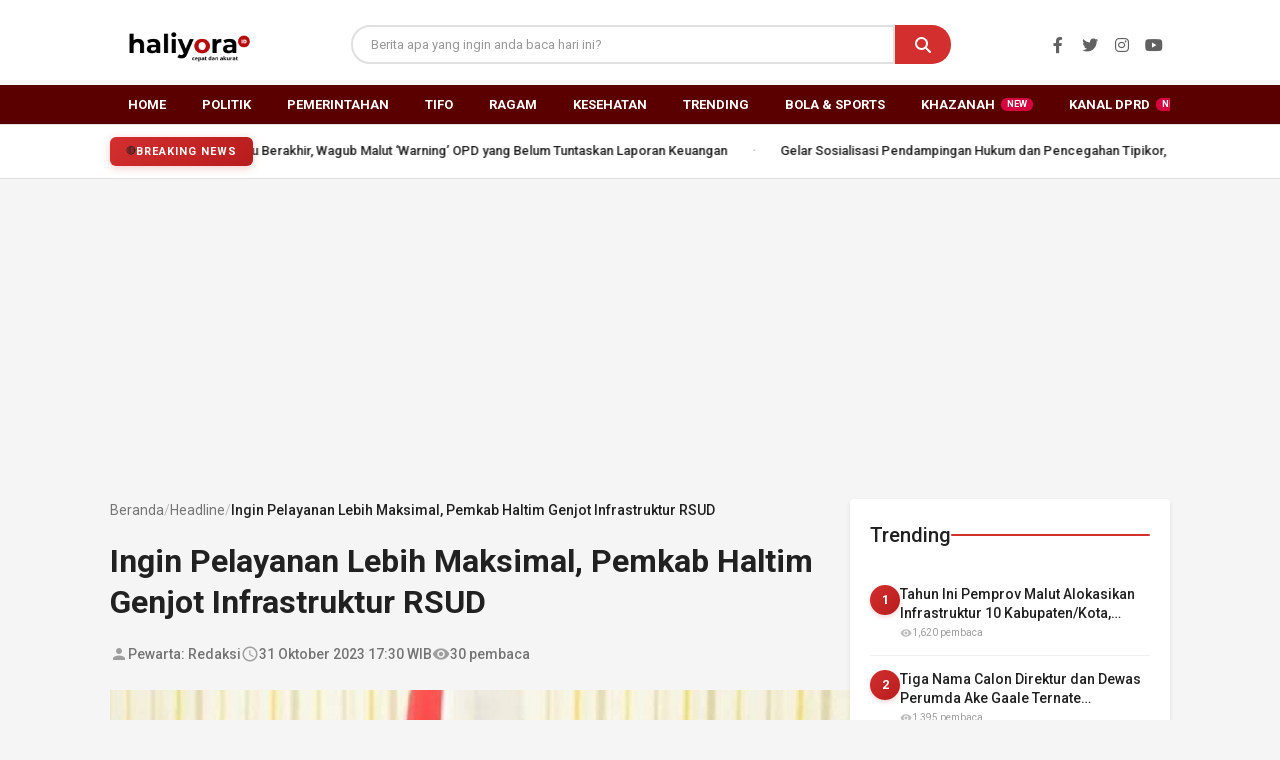

--- FILE ---
content_type: text/html; charset=UTF-8
request_url: https://haliyora.id/2023/10/31/ingin-pelayanan-lebih-maksimal-pemkab-haltim-genjot-infrastruktur-rsud/
body_size: 29668
content:
<!doctype html>
<html lang="id" itemscope itemtype="https://schema.org/BlogPosting">
<head>
	<meta charset="UTF-8">
	<meta name="viewport" content="width=device-width, initial-scale=1">
	<link rel="profile" href="https://gmpg.org/xfn/11">
	
	<!-- Preload Critical Resources -->
	<link rel="preload" href="https://fonts.googleapis.com/icon?family=Material+Icons" as="style" onload="this.onload=null;this.rel='stylesheet'">
	<noscript><link rel="stylesheet" href="https://fonts.googleapis.com/icon?family=Material+Icons"></noscript>
	
	<link rel="preload" href="https://use.fontawesome.com/releases/v5.15.4/css/all.css" as="style" onload="this.onload=null;this.rel='stylesheet'">
	<noscript><link rel="stylesheet" href="https://use.fontawesome.com/releases/v5.15.4/css/all.css"></noscript>
	
	<link rel="preload" href="https://haliyora.id/wp-content/themes/haliyora/style.css?ver=1.1.2" as="style" onload="this.onload=null;this.rel='stylesheet'">
	<noscript><link rel="stylesheet" href="https://haliyora.id/wp-content/themes/haliyora/style.css?ver=1.1.2"></noscript>
	
		
	<meta name='robots' content='index, follow, max-image-preview:large, max-snippet:-1, max-video-preview:-1' />
<meta name="description" content="Maba, Maluku Utara- Pemerintah Kabupaten Halmahera Timur (Haltim) terus melakukan upaya perbaikan kualitas pelayanan dasar di Halmahera Timur. Salah satu yang dilakukan adalah dengan mengenjot infrastruktur pendukung kesehatan di RSUD..." />
<link rel="canonical" href="https://haliyora.id/2023/10/31/ingin-pelayanan-lebih-maksimal-pemkab-haltim-genjot-infrastruktur-rsud/" />

	<!-- This site is optimized with the Yoast SEO plugin v26.8 - https://yoast.com/product/yoast-seo-wordpress/ -->
	<title>Ingin Pelayanan Lebih Maksimal, Pemkab Haltim Genjot Infrastruktur RSUD - Haliyora.id</title>
	<link rel="canonical" href="https://haliyora.id/2023/10/31/ingin-pelayanan-lebih-maksimal-pemkab-haltim-genjot-infrastruktur-rsud/" />
	<link rel="next" href="https://haliyora.id/2023/10/31/ingin-pelayanan-lebih-maksimal-pemkab-haltim-genjot-infrastruktur-rsud/2/" />
	<meta property="og:locale" content="id_ID" />
	<meta property="og:type" content="article" />
	<meta property="og:title" content="Ingin Pelayanan Lebih Maksimal, Pemkab Haltim Genjot Infrastruktur RSUD - Haliyora.id" />
	<meta property="og:description" content="Maba, Maluku Utara- Pemerintah Kabupaten Halmahera Timur (Haltim) terus melakukan upaya perbaikan kualitas pelayanan dasar di Halmahera Timur. Salah satu yang dilakukan adalah dengan mengenjot infrastruktur pendukung kesehatan di RSUD [&hellip;]" />
	<meta property="og:url" content="https://haliyora.id/2023/10/31/ingin-pelayanan-lebih-maksimal-pemkab-haltim-genjot-infrastruktur-rsud/" />
	<meta property="og:site_name" content="Haliyora.id" />
	<meta property="article:publisher" content="https://www.facebook.com/haliyoradotid" />
	<meta property="article:published_time" content="2023-10-31T08:30:58+00:00" />
	<meta property="article:modified_time" content="2023-10-31T08:30:59+00:00" />
	<meta property="og:image" content="https://haliyora.id/wp-content/uploads/2023/05/WhatsApp-Image-2023-05-23-at-08.32.23.jpg" />
	<meta property="og:image:width" content="1200" />
	<meta property="og:image:height" content="661" />
	<meta property="og:image:type" content="image/jpeg" />
	<meta name="author" content="Redaksi" />
	<meta name="twitter:card" content="summary_large_image" />
	<meta name="twitter:label1" content="Ditulis oleh" />
	<meta name="twitter:data1" content="Redaksi" />
	<meta name="twitter:label2" content="Estimasi waktu membaca" />
	<meta name="twitter:data2" content="2 menit" />
	<script type="application/ld+json" class="yoast-schema-graph">{"@context":"https://schema.org","@graph":[{"@type":"Article","@id":"https://haliyora.id/2023/10/31/ingin-pelayanan-lebih-maksimal-pemkab-haltim-genjot-infrastruktur-rsud/#article","isPartOf":{"@id":"https://haliyora.id/2023/10/31/ingin-pelayanan-lebih-maksimal-pemkab-haltim-genjot-infrastruktur-rsud/"},"author":{"name":"Redaksi","@id":"https://haliyora.id/#/schema/person/024b9249a49036aa6c576db4e61e2907"},"headline":"Ingin Pelayanan Lebih Maksimal, Pemkab Haltim Genjot Infrastruktur RSUD","datePublished":"2023-10-31T08:30:58+00:00","dateModified":"2023-10-31T08:30:59+00:00","mainEntityOfPage":{"@id":"https://haliyora.id/2023/10/31/ingin-pelayanan-lebih-maksimal-pemkab-haltim-genjot-infrastruktur-rsud/"},"wordCount":295,"commentCount":0,"publisher":{"@id":"https://haliyora.id/#organization"},"image":{"@id":"https://haliyora.id/2023/10/31/ingin-pelayanan-lebih-maksimal-pemkab-haltim-genjot-infrastruktur-rsud/#primaryimage"},"thumbnailUrl":"https://haliyora.id/wp-content/uploads/2023/05/WhatsApp-Image-2023-05-23-at-08.32.23.jpg","keywords":["GENJOT PAD","Headline","PEMDA HALTIM"],"articleSection":["Headline","Pemerintahan"],"inLanguage":"id","potentialAction":[{"@type":"CommentAction","name":"Comment","target":["https://haliyora.id/2023/10/31/ingin-pelayanan-lebih-maksimal-pemkab-haltim-genjot-infrastruktur-rsud/#respond"]}]},{"@type":"WebPage","@id":"https://haliyora.id/2023/10/31/ingin-pelayanan-lebih-maksimal-pemkab-haltim-genjot-infrastruktur-rsud/","url":"https://haliyora.id/2023/10/31/ingin-pelayanan-lebih-maksimal-pemkab-haltim-genjot-infrastruktur-rsud/","name":"Ingin Pelayanan Lebih Maksimal, Pemkab Haltim Genjot Infrastruktur RSUD - Haliyora.id","isPartOf":{"@id":"https://haliyora.id/#website"},"primaryImageOfPage":{"@id":"https://haliyora.id/2023/10/31/ingin-pelayanan-lebih-maksimal-pemkab-haltim-genjot-infrastruktur-rsud/#primaryimage"},"image":{"@id":"https://haliyora.id/2023/10/31/ingin-pelayanan-lebih-maksimal-pemkab-haltim-genjot-infrastruktur-rsud/#primaryimage"},"thumbnailUrl":"https://haliyora.id/wp-content/uploads/2023/05/WhatsApp-Image-2023-05-23-at-08.32.23.jpg","datePublished":"2023-10-31T08:30:58+00:00","dateModified":"2023-10-31T08:30:59+00:00","inLanguage":"id","potentialAction":[{"@type":"ReadAction","target":["https://haliyora.id/2023/10/31/ingin-pelayanan-lebih-maksimal-pemkab-haltim-genjot-infrastruktur-rsud/"]}]},{"@type":"ImageObject","inLanguage":"id","@id":"https://haliyora.id/2023/10/31/ingin-pelayanan-lebih-maksimal-pemkab-haltim-genjot-infrastruktur-rsud/#primaryimage","url":"https://haliyora.id/wp-content/uploads/2023/05/WhatsApp-Image-2023-05-23-at-08.32.23.jpg","contentUrl":"https://haliyora.id/wp-content/uploads/2023/05/WhatsApp-Image-2023-05-23-at-08.32.23.jpg","width":1200,"height":661,"caption":"Sekretaris Daerah Haltim, Ricky CH. Richfat"},{"@type":"WebSite","@id":"https://haliyora.id/#website","url":"https://haliyora.id/","name":"Haliyora.id","description":"Cepat dan Akurat","publisher":{"@id":"https://haliyora.id/#organization"},"potentialAction":[{"@type":"SearchAction","target":{"@type":"EntryPoint","urlTemplate":"https://haliyora.id/?s={search_term_string}"},"query-input":{"@type":"PropertyValueSpecification","valueRequired":true,"valueName":"search_term_string"}}],"inLanguage":"id"},{"@type":"Organization","@id":"https://haliyora.id/#organization","name":"Haliyora.id","url":"https://haliyora.id/","logo":{"@type":"ImageObject","inLanguage":"id","@id":"https://haliyora.id/#/schema/logo/image/","url":"https://haliyora.id/wp-content/uploads/2026/01/cropped-haliyoraid.png","contentUrl":"https://haliyora.id/wp-content/uploads/2026/01/cropped-haliyoraid.png","width":230,"height":77,"caption":"Haliyora.id"},"image":{"@id":"https://haliyora.id/#/schema/logo/image/"},"sameAs":["https://www.facebook.com/haliyoradotid"]},{"@type":"Person","@id":"https://haliyora.id/#/schema/person/024b9249a49036aa6c576db4e61e2907","name":"Redaksi","image":{"@type":"ImageObject","inLanguage":"id","@id":"https://haliyora.id/#/schema/person/image/","url":"https://secure.gravatar.com/avatar/e466519e7c455d16268de631a9e3ffe05d2df6cd6cfba7882557a3824b308c3c?s=96&d=mm&r=g","contentUrl":"https://secure.gravatar.com/avatar/e466519e7c455d16268de631a9e3ffe05d2df6cd6cfba7882557a3824b308c3c?s=96&d=mm&r=g","caption":"Redaksi"},"sameAs":["https://news.haliyora.id"],"url":"https://haliyora.id/author/admin/"}]}</script>
	<!-- / Yoast SEO plugin. -->


<link rel='dns-prefetch' href='//unpkg.com' />
<link rel='dns-prefetch' href='//www.googletagmanager.com' />
<link rel='dns-prefetch' href='//fonts.googleapis.com' />
<link rel='dns-prefetch' href='//cdnjs.cloudflare.com' />
<link rel='dns-prefetch' href='//pagead2.googlesyndication.com' />
<link rel='dns-prefetch' href='//fundingchoicesmessages.google.com' />
<link rel="alternate" type="application/rss+xml" title="Haliyora.id &raquo; Feed" href="https://haliyora.id/feed/" />
<link rel="alternate" type="application/rss+xml" title="Haliyora.id &raquo; Umpan Komentar" href="https://haliyora.id/comments/feed/" />
<script id="wpp-js" src="https://haliyora.id/wp-content/plugins/wordpress-popular-posts/assets/js/wpp.min.js?ver=7.3.6" data-sampling="0" data-sampling-rate="100" data-api-url="https://haliyora.id/wp-json/wordpress-popular-posts" data-post-id="57846" data-token="be450bf44c" data-lang="0" data-debug="0"></script>
<link rel="alternate" type="application/rss+xml" title="Haliyora.id &raquo; Ingin Pelayanan Lebih Maksimal, Pemkab Haltim Genjot Infrastruktur RSUD Umpan Komentar" href="https://haliyora.id/2023/10/31/ingin-pelayanan-lebih-maksimal-pemkab-haltim-genjot-infrastruktur-rsud/feed/" />
<link rel="alternate" title="oEmbed (JSON)" type="application/json+oembed" href="https://haliyora.id/wp-json/oembed/1.0/embed?url=https%3A%2F%2Fhaliyora.id%2F2023%2F10%2F31%2Fingin-pelayanan-lebih-maksimal-pemkab-haltim-genjot-infrastruktur-rsud%2F" />
<link rel="alternate" title="oEmbed (XML)" type="text/xml+oembed" href="https://haliyora.id/wp-json/oembed/1.0/embed?url=https%3A%2F%2Fhaliyora.id%2F2023%2F10%2F31%2Fingin-pelayanan-lebih-maksimal-pemkab-haltim-genjot-infrastruktur-rsud%2F&#038;format=xml" />
<style id='wp-img-auto-sizes-contain-inline-css'>
img:is([sizes=auto i],[sizes^="auto," i]){contain-intrinsic-size:3000px 1500px}
/*# sourceURL=wp-img-auto-sizes-contain-inline-css */
</style>
<style id='wp-block-library-inline-css'>
:root{--wp-block-synced-color:#7a00df;--wp-block-synced-color--rgb:122,0,223;--wp-bound-block-color:var(--wp-block-synced-color);--wp-editor-canvas-background:#ddd;--wp-admin-theme-color:#007cba;--wp-admin-theme-color--rgb:0,124,186;--wp-admin-theme-color-darker-10:#006ba1;--wp-admin-theme-color-darker-10--rgb:0,107,160.5;--wp-admin-theme-color-darker-20:#005a87;--wp-admin-theme-color-darker-20--rgb:0,90,135;--wp-admin-border-width-focus:2px}@media (min-resolution:192dpi){:root{--wp-admin-border-width-focus:1.5px}}.wp-element-button{cursor:pointer}:root .has-very-light-gray-background-color{background-color:#eee}:root .has-very-dark-gray-background-color{background-color:#313131}:root .has-very-light-gray-color{color:#eee}:root .has-very-dark-gray-color{color:#313131}:root .has-vivid-green-cyan-to-vivid-cyan-blue-gradient-background{background:linear-gradient(135deg,#00d084,#0693e3)}:root .has-purple-crush-gradient-background{background:linear-gradient(135deg,#34e2e4,#4721fb 50%,#ab1dfe)}:root .has-hazy-dawn-gradient-background{background:linear-gradient(135deg,#faaca8,#dad0ec)}:root .has-subdued-olive-gradient-background{background:linear-gradient(135deg,#fafae1,#67a671)}:root .has-atomic-cream-gradient-background{background:linear-gradient(135deg,#fdd79a,#004a59)}:root .has-nightshade-gradient-background{background:linear-gradient(135deg,#330968,#31cdcf)}:root .has-midnight-gradient-background{background:linear-gradient(135deg,#020381,#2874fc)}:root{--wp--preset--font-size--normal:16px;--wp--preset--font-size--huge:42px}.has-regular-font-size{font-size:1em}.has-larger-font-size{font-size:2.625em}.has-normal-font-size{font-size:var(--wp--preset--font-size--normal)}.has-huge-font-size{font-size:var(--wp--preset--font-size--huge)}.has-text-align-center{text-align:center}.has-text-align-left{text-align:left}.has-text-align-right{text-align:right}.has-fit-text{white-space:nowrap!important}#end-resizable-editor-section{display:none}.aligncenter{clear:both}.items-justified-left{justify-content:flex-start}.items-justified-center{justify-content:center}.items-justified-right{justify-content:flex-end}.items-justified-space-between{justify-content:space-between}.screen-reader-text{border:0;clip-path:inset(50%);height:1px;margin:-1px;overflow:hidden;padding:0;position:absolute;width:1px;word-wrap:normal!important}.screen-reader-text:focus{background-color:#ddd;clip-path:none;color:#444;display:block;font-size:1em;height:auto;left:5px;line-height:normal;padding:15px 23px 14px;text-decoration:none;top:5px;width:auto;z-index:100000}html :where(.has-border-color){border-style:solid}html :where([style*=border-top-color]){border-top-style:solid}html :where([style*=border-right-color]){border-right-style:solid}html :where([style*=border-bottom-color]){border-bottom-style:solid}html :where([style*=border-left-color]){border-left-style:solid}html :where([style*=border-width]){border-style:solid}html :where([style*=border-top-width]){border-top-style:solid}html :where([style*=border-right-width]){border-right-style:solid}html :where([style*=border-bottom-width]){border-bottom-style:solid}html :where([style*=border-left-width]){border-left-style:solid}html :where(img[class*=wp-image-]){height:auto;max-width:100%}:where(figure){margin:0 0 1em}html :where(.is-position-sticky){--wp-admin--admin-bar--position-offset:var(--wp-admin--admin-bar--height,0px)}@media screen and (max-width:600px){html :where(.is-position-sticky){--wp-admin--admin-bar--position-offset:0px}}

/*# sourceURL=wp-block-library-inline-css */
</style><style id='global-styles-inline-css'>
:root{--wp--preset--aspect-ratio--square: 1;--wp--preset--aspect-ratio--4-3: 4/3;--wp--preset--aspect-ratio--3-4: 3/4;--wp--preset--aspect-ratio--3-2: 3/2;--wp--preset--aspect-ratio--2-3: 2/3;--wp--preset--aspect-ratio--16-9: 16/9;--wp--preset--aspect-ratio--9-16: 9/16;--wp--preset--color--black: #000000;--wp--preset--color--cyan-bluish-gray: #abb8c3;--wp--preset--color--white: #ffffff;--wp--preset--color--pale-pink: #f78da7;--wp--preset--color--vivid-red: #cf2e2e;--wp--preset--color--luminous-vivid-orange: #ff6900;--wp--preset--color--luminous-vivid-amber: #fcb900;--wp--preset--color--light-green-cyan: #7bdcb5;--wp--preset--color--vivid-green-cyan: #00d084;--wp--preset--color--pale-cyan-blue: #8ed1fc;--wp--preset--color--vivid-cyan-blue: #0693e3;--wp--preset--color--vivid-purple: #9b51e0;--wp--preset--gradient--vivid-cyan-blue-to-vivid-purple: linear-gradient(135deg,rgb(6,147,227) 0%,rgb(155,81,224) 100%);--wp--preset--gradient--light-green-cyan-to-vivid-green-cyan: linear-gradient(135deg,rgb(122,220,180) 0%,rgb(0,208,130) 100%);--wp--preset--gradient--luminous-vivid-amber-to-luminous-vivid-orange: linear-gradient(135deg,rgb(252,185,0) 0%,rgb(255,105,0) 100%);--wp--preset--gradient--luminous-vivid-orange-to-vivid-red: linear-gradient(135deg,rgb(255,105,0) 0%,rgb(207,46,46) 100%);--wp--preset--gradient--very-light-gray-to-cyan-bluish-gray: linear-gradient(135deg,rgb(238,238,238) 0%,rgb(169,184,195) 100%);--wp--preset--gradient--cool-to-warm-spectrum: linear-gradient(135deg,rgb(74,234,220) 0%,rgb(151,120,209) 20%,rgb(207,42,186) 40%,rgb(238,44,130) 60%,rgb(251,105,98) 80%,rgb(254,248,76) 100%);--wp--preset--gradient--blush-light-purple: linear-gradient(135deg,rgb(255,206,236) 0%,rgb(152,150,240) 100%);--wp--preset--gradient--blush-bordeaux: linear-gradient(135deg,rgb(254,205,165) 0%,rgb(254,45,45) 50%,rgb(107,0,62) 100%);--wp--preset--gradient--luminous-dusk: linear-gradient(135deg,rgb(255,203,112) 0%,rgb(199,81,192) 50%,rgb(65,88,208) 100%);--wp--preset--gradient--pale-ocean: linear-gradient(135deg,rgb(255,245,203) 0%,rgb(182,227,212) 50%,rgb(51,167,181) 100%);--wp--preset--gradient--electric-grass: linear-gradient(135deg,rgb(202,248,128) 0%,rgb(113,206,126) 100%);--wp--preset--gradient--midnight: linear-gradient(135deg,rgb(2,3,129) 0%,rgb(40,116,252) 100%);--wp--preset--font-size--small: 13px;--wp--preset--font-size--medium: 20px;--wp--preset--font-size--large: 36px;--wp--preset--font-size--x-large: 42px;--wp--preset--spacing--20: 0.44rem;--wp--preset--spacing--30: 0.67rem;--wp--preset--spacing--40: 1rem;--wp--preset--spacing--50: 1.5rem;--wp--preset--spacing--60: 2.25rem;--wp--preset--spacing--70: 3.38rem;--wp--preset--spacing--80: 5.06rem;--wp--preset--shadow--natural: 6px 6px 9px rgba(0, 0, 0, 0.2);--wp--preset--shadow--deep: 12px 12px 50px rgba(0, 0, 0, 0.4);--wp--preset--shadow--sharp: 6px 6px 0px rgba(0, 0, 0, 0.2);--wp--preset--shadow--outlined: 6px 6px 0px -3px rgb(255, 255, 255), 6px 6px rgb(0, 0, 0);--wp--preset--shadow--crisp: 6px 6px 0px rgb(0, 0, 0);}:where(.is-layout-flex){gap: 0.5em;}:where(.is-layout-grid){gap: 0.5em;}body .is-layout-flex{display: flex;}.is-layout-flex{flex-wrap: wrap;align-items: center;}.is-layout-flex > :is(*, div){margin: 0;}body .is-layout-grid{display: grid;}.is-layout-grid > :is(*, div){margin: 0;}:where(.wp-block-columns.is-layout-flex){gap: 2em;}:where(.wp-block-columns.is-layout-grid){gap: 2em;}:where(.wp-block-post-template.is-layout-flex){gap: 1.25em;}:where(.wp-block-post-template.is-layout-grid){gap: 1.25em;}.has-black-color{color: var(--wp--preset--color--black) !important;}.has-cyan-bluish-gray-color{color: var(--wp--preset--color--cyan-bluish-gray) !important;}.has-white-color{color: var(--wp--preset--color--white) !important;}.has-pale-pink-color{color: var(--wp--preset--color--pale-pink) !important;}.has-vivid-red-color{color: var(--wp--preset--color--vivid-red) !important;}.has-luminous-vivid-orange-color{color: var(--wp--preset--color--luminous-vivid-orange) !important;}.has-luminous-vivid-amber-color{color: var(--wp--preset--color--luminous-vivid-amber) !important;}.has-light-green-cyan-color{color: var(--wp--preset--color--light-green-cyan) !important;}.has-vivid-green-cyan-color{color: var(--wp--preset--color--vivid-green-cyan) !important;}.has-pale-cyan-blue-color{color: var(--wp--preset--color--pale-cyan-blue) !important;}.has-vivid-cyan-blue-color{color: var(--wp--preset--color--vivid-cyan-blue) !important;}.has-vivid-purple-color{color: var(--wp--preset--color--vivid-purple) !important;}.has-black-background-color{background-color: var(--wp--preset--color--black) !important;}.has-cyan-bluish-gray-background-color{background-color: var(--wp--preset--color--cyan-bluish-gray) !important;}.has-white-background-color{background-color: var(--wp--preset--color--white) !important;}.has-pale-pink-background-color{background-color: var(--wp--preset--color--pale-pink) !important;}.has-vivid-red-background-color{background-color: var(--wp--preset--color--vivid-red) !important;}.has-luminous-vivid-orange-background-color{background-color: var(--wp--preset--color--luminous-vivid-orange) !important;}.has-luminous-vivid-amber-background-color{background-color: var(--wp--preset--color--luminous-vivid-amber) !important;}.has-light-green-cyan-background-color{background-color: var(--wp--preset--color--light-green-cyan) !important;}.has-vivid-green-cyan-background-color{background-color: var(--wp--preset--color--vivid-green-cyan) !important;}.has-pale-cyan-blue-background-color{background-color: var(--wp--preset--color--pale-cyan-blue) !important;}.has-vivid-cyan-blue-background-color{background-color: var(--wp--preset--color--vivid-cyan-blue) !important;}.has-vivid-purple-background-color{background-color: var(--wp--preset--color--vivid-purple) !important;}.has-black-border-color{border-color: var(--wp--preset--color--black) !important;}.has-cyan-bluish-gray-border-color{border-color: var(--wp--preset--color--cyan-bluish-gray) !important;}.has-white-border-color{border-color: var(--wp--preset--color--white) !important;}.has-pale-pink-border-color{border-color: var(--wp--preset--color--pale-pink) !important;}.has-vivid-red-border-color{border-color: var(--wp--preset--color--vivid-red) !important;}.has-luminous-vivid-orange-border-color{border-color: var(--wp--preset--color--luminous-vivid-orange) !important;}.has-luminous-vivid-amber-border-color{border-color: var(--wp--preset--color--luminous-vivid-amber) !important;}.has-light-green-cyan-border-color{border-color: var(--wp--preset--color--light-green-cyan) !important;}.has-vivid-green-cyan-border-color{border-color: var(--wp--preset--color--vivid-green-cyan) !important;}.has-pale-cyan-blue-border-color{border-color: var(--wp--preset--color--pale-cyan-blue) !important;}.has-vivid-cyan-blue-border-color{border-color: var(--wp--preset--color--vivid-cyan-blue) !important;}.has-vivid-purple-border-color{border-color: var(--wp--preset--color--vivid-purple) !important;}.has-vivid-cyan-blue-to-vivid-purple-gradient-background{background: var(--wp--preset--gradient--vivid-cyan-blue-to-vivid-purple) !important;}.has-light-green-cyan-to-vivid-green-cyan-gradient-background{background: var(--wp--preset--gradient--light-green-cyan-to-vivid-green-cyan) !important;}.has-luminous-vivid-amber-to-luminous-vivid-orange-gradient-background{background: var(--wp--preset--gradient--luminous-vivid-amber-to-luminous-vivid-orange) !important;}.has-luminous-vivid-orange-to-vivid-red-gradient-background{background: var(--wp--preset--gradient--luminous-vivid-orange-to-vivid-red) !important;}.has-very-light-gray-to-cyan-bluish-gray-gradient-background{background: var(--wp--preset--gradient--very-light-gray-to-cyan-bluish-gray) !important;}.has-cool-to-warm-spectrum-gradient-background{background: var(--wp--preset--gradient--cool-to-warm-spectrum) !important;}.has-blush-light-purple-gradient-background{background: var(--wp--preset--gradient--blush-light-purple) !important;}.has-blush-bordeaux-gradient-background{background: var(--wp--preset--gradient--blush-bordeaux) !important;}.has-luminous-dusk-gradient-background{background: var(--wp--preset--gradient--luminous-dusk) !important;}.has-pale-ocean-gradient-background{background: var(--wp--preset--gradient--pale-ocean) !important;}.has-electric-grass-gradient-background{background: var(--wp--preset--gradient--electric-grass) !important;}.has-midnight-gradient-background{background: var(--wp--preset--gradient--midnight) !important;}.has-small-font-size{font-size: var(--wp--preset--font-size--small) !important;}.has-medium-font-size{font-size: var(--wp--preset--font-size--medium) !important;}.has-large-font-size{font-size: var(--wp--preset--font-size--large) !important;}.has-x-large-font-size{font-size: var(--wp--preset--font-size--x-large) !important;}
/*# sourceURL=global-styles-inline-css */
</style>

<style id='classic-theme-styles-inline-css'>
/*! This file is auto-generated */
.wp-block-button__link{color:#fff;background-color:#32373c;border-radius:9999px;box-shadow:none;text-decoration:none;padding:calc(.667em + 2px) calc(1.333em + 2px);font-size:1.125em}.wp-block-file__button{background:#32373c;color:#fff;text-decoration:none}
/*# sourceURL=/wp-includes/css/classic-themes.min.css */
</style>
<link rel='stylesheet' id='wordpress-popular-posts-css-css' href='https://haliyora.id/wp-content/plugins/wordpress-popular-posts/assets/css/wpp.css' media='all' />
<link rel='stylesheet' id='material-icons-css' href='https://fonts.googleapis.com/icon?family=Material+Icons' media='all' />
<link rel='stylesheet' id='material-design-css' href='https://fonts.googleapis.com/css2?family=Roboto:wght@300;400;500;700&#038;display=swap' media='all' />
<link rel='stylesheet' id='font-awesome-css' href='https://cdnjs.cloudflare.com/ajax/libs/font-awesome/6.4.0/css/all.min.css' media='all' />
<link rel='stylesheet' id='haliyora-style-css' href='https://haliyora.id/wp-content/themes/haliyora/style.css' media='all' />
<link rel='stylesheet' id='video-stories-css-css' href='https://haliyora.id/wp-content/themes/haliyora/css/video-stories.css' media='all' />
<link rel='stylesheet' id='wp-block-paragraph-css' href='https://haliyora.id/wp-includes/blocks/paragraph/style.min.css' media='all' />
<script src="https://haliyora.id/wp-includes/js/jquery/jquery.min.js" id="jquery-core-js"></script>

<!-- Potongan tag Google (gtag.js) ditambahkan oleh Site Kit -->
<!-- Snippet Google Analytics telah ditambahkan oleh Site Kit -->
<script src="https://www.googletagmanager.com/gtag/js?id=GT-NCN2LN5" id="google_gtagjs-js" async></script>
<script id="google_gtagjs-js-after">
window.dataLayer = window.dataLayer || [];function gtag(){dataLayer.push(arguments);}
gtag("set","linker",{"domains":["haliyora.id"]});
gtag("js", new Date());
gtag("set", "developer_id.dZTNiMT", true);
gtag("config", "GT-NCN2LN5");
//# sourceURL=google_gtagjs-js-after
</script>

<!-- OG: 3.3.8 -->
<meta property="og:image" content="https://haliyora.id/wp-content/uploads/2023/05/WhatsApp-Image-2023-05-23-at-08.32.23.jpg"><meta property="og:image:secure_url" content="https://haliyora.id/wp-content/uploads/2023/05/WhatsApp-Image-2023-05-23-at-08.32.23.jpg"><meta property="og:image:width" content="1200"><meta property="og:image:height" content="661"><meta property="og:image:alt" content="Sekretaris Daerah Haltim, Ricky CH. Richfat"><meta property="og:image:type" content="image/jpeg"><meta property="og:description" content="Maba, Maluku Utara- Pemerintah Kabupaten Halmahera Timur (Haltim) terus melakukan upaya perbaikan kualitas pelayanan dasar di Halmahera Timur. Salah satu yang dilakukan adalah dengan mengenjot infrastruktur pendukung kesehatan di RSUD Kota Maba. Sekretaris Daerah Haltim, Ricky CH Richfat kepada wartawan mengatakan, pihaknya telah merencanakan untuk pembangunan sejumlah infrastruktur di RSUD Kota Maba.&nbsp; &quot;Makanya tahun ini..."><meta property="og:type" content="article"><meta property="og:locale" content="id"><meta property="og:site_name" content="Haliyora.id"><meta property="og:title" content="Ingin Pelayanan Lebih Maksimal, Pemkab Haltim Genjot Infrastruktur RSUD"><meta property="og:url" content="https://haliyora.id/2023/10/31/ingin-pelayanan-lebih-maksimal-pemkab-haltim-genjot-infrastruktur-rsud/"><meta property="og:updated_time" content="2023-10-31T17:30:59+09:00">
<meta property="article:tag" content="GENJOT PAD"><meta property="article:tag" content="Headline"><meta property="article:tag" content="PEMDA HALTIM"><meta property="article:published_time" content="2023-10-31T08:30:58+00:00"><meta property="article:modified_time" content="2023-10-31T08:30:59+00:00"><meta property="article:section" content="Headline"><meta property="article:section" content="Pemerintahan"><meta property="article:author:username" content="Redaksi">
<meta property="twitter:partner" content="ogwp"><meta property="twitter:card" content="summary_large_image"><meta property="twitter:image" content="https://haliyora.id/wp-content/uploads/2023/05/WhatsApp-Image-2023-05-23-at-08.32.23.jpg"><meta property="twitter:image:alt" content="Sekretaris Daerah Haltim, Ricky CH. Richfat"><meta property="twitter:title" content="Ingin Pelayanan Lebih Maksimal, Pemkab Haltim Genjot Infrastruktur RSUD"><meta property="twitter:description" content="Maba, Maluku Utara- Pemerintah Kabupaten Halmahera Timur (Haltim) terus melakukan upaya perbaikan kualitas pelayanan dasar di Halmahera Timur. Salah satu yang dilakukan adalah dengan mengenjot..."><meta property="twitter:url" content="https://haliyora.id/2023/10/31/ingin-pelayanan-lebih-maksimal-pemkab-haltim-genjot-infrastruktur-rsud/"><meta property="twitter:label1" content="Reading time"><meta property="twitter:data1" content="Less than a minute">
<meta itemprop="image" content="https://haliyora.id/wp-content/uploads/2023/05/WhatsApp-Image-2023-05-23-at-08.32.23.jpg"><meta itemprop="name" content="Ingin Pelayanan Lebih Maksimal, Pemkab Haltim Genjot Infrastruktur RSUD"><meta itemprop="description" content="Maba, Maluku Utara- Pemerintah Kabupaten Halmahera Timur (Haltim) terus melakukan upaya perbaikan kualitas pelayanan dasar di Halmahera Timur. Salah satu yang dilakukan adalah dengan mengenjot infrastruktur pendukung kesehatan di RSUD Kota Maba. Sekretaris Daerah Haltim, Ricky CH Richfat kepada wartawan mengatakan, pihaknya telah merencanakan untuk pembangunan sejumlah infrastruktur di RSUD Kota Maba.&nbsp; &quot;Makanya tahun ini..."><meta itemprop="datePublished" content="2023-10-31"><meta itemprop="dateModified" content="2023-10-31T08:30:59+00:00">
<meta property="profile:username" content="Redaksi">
<!-- /OG -->

<link rel="https://api.w.org/" href="https://haliyora.id/wp-json/" /><link rel="alternate" title="JSON" type="application/json" href="https://haliyora.id/wp-json/wp/v2/posts/57846" /><meta name="generator" content="Site Kit by Google 1.170.0" />            <style id="wpp-loading-animation-styles">@-webkit-keyframes bgslide{from{background-position-x:0}to{background-position-x:-200%}}@keyframes bgslide{from{background-position-x:0}to{background-position-x:-200%}}.wpp-widget-block-placeholder,.wpp-shortcode-placeholder{margin:0 auto;width:60px;height:3px;background:#dd3737;background:linear-gradient(90deg,#dd3737 0%,#571313 10%,#dd3737 100%);background-size:200% auto;border-radius:3px;-webkit-animation:bgslide 1s infinite linear;animation:bgslide 1s infinite linear}</style>
            		<meta property="og:title" content="Ingin Pelayanan Lebih Maksimal, Pemkab Haltim Genjot Infrastruktur RSUD" />
		<meta property="og:description" content="Maba, Maluku Utara- Pemerintah Kabupaten Halmahera Timur (Haltim) terus melakukan upaya perbaikan kualitas pelayanan dasar di Halmahera Timur. Salah satu yang dilakukan adalah dengan mengenjot infrastruktur pendukung kesehatan di RSUD..." />
		<meta property="og:url" content="https://haliyora.id/2023/10/31/ingin-pelayanan-lebih-maksimal-pemkab-haltim-genjot-infrastruktur-rsud/" />
		<meta property="og:type" content="article" />
		<meta property="og:site_name" content="Haliyora.id" />
				<meta property="og:image" content="https://haliyora.id/wp-content/uploads/2023/05/WhatsApp-Image-2023-05-23-at-08.32.23-400x225.jpg" />
		<meta property="og:image:width" content="1200" />
		<meta property="og:image:height" content="630" />
				
		<!-- Twitter Card -->
		<meta name="twitter:card" content="summary_large_image" />
		<meta name="twitter:title" content="Ingin Pelayanan Lebih Maksimal, Pemkab Haltim Genjot Infrastruktur RSUD" />
		<meta name="twitter:description" content="Maba, Maluku Utara- Pemerintah Kabupaten Halmahera Timur (Haltim) terus melakukan upaya perbaikan kualitas pelayanan dasar di Halmahera Timur. Salah satu yang dilakukan adalah dengan mengenjot infrastruktur pendukung kesehatan di RSUD..." />
				<meta name="twitter:image" content="https://haliyora.id/wp-content/uploads/2023/05/WhatsApp-Image-2023-05-23-at-08.32.23-400x225.jpg" />
				<script type="application/ld+json">{"@context":"https:\/\/schema.org","@type":"NewsArticle","headline":"Ingin Pelayanan Lebih Maksimal, Pemkab Haltim Genjot Infrastruktur RSUD","datePublished":"2023-10-31T17:30:58+09:00","dateModified":"2023-10-31T17:30:59+09:00","author":{"@type":"Person","name":"Redaksi"},"publisher":{"@type":"Organization","name":"Haliyora.id","logo":{"@type":"ImageObject","url":"https:\/\/haliyora.id\/wp-content\/uploads\/2022\/06\/cropped-favic.png"}},"image":"https:\/\/haliyora.id\/wp-content\/uploads\/2023\/05\/WhatsApp-Image-2023-05-23-at-08.32.23-400x225.jpg","description":"Maba, Maluku Utara- Pemerintah Kabupaten Halmahera Timur (Haltim) terus melakukan upaya perbaikan kualitas pelayanan dasar di Halmahera Timur. Salah satu yang dilakukan adalah dengan mengenjot infrastruktur pendukung kesehatan di RSUD..."}</script>

<!-- Meta tag Google AdSense ditambahkan oleh Site Kit -->
<meta name="google-adsense-platform-account" content="ca-host-pub-2644536267352236">
<meta name="google-adsense-platform-domain" content="sitekit.withgoogle.com">
<!-- Akhir tag meta Google AdSense yang ditambahkan oleh Site Kit -->
        <style>
        :root{--red:#8b0000;--red-dark:#5a0000}
        .breaking-wrapper{max-width:1100px;margin:auto;background:var(--red);display:flex;align-items:stretch;border-radius:12px;overflow:hidden;box-shadow:0 6px 18px rgba(0,0,0,.15);margin-top: 5px;position:relative}
.breaking-close{position:absolute;top:8px;right:10px;width:28px;height:28px;border-radius:50%;background:rgba(0,0,0,.35);color:#fff;border:none;font-size:18px;line-height:26px;cursor:pointer;z-index:5}
.breaking-close:hover{background:rgba(0,0,0,.55)}
        .breaking-photo{flex:0 0 40%;position:relative}
        .breaking-photo::after{content:"";position:absolute;inset:0;background:linear-gradient(90deg,rgba(139,0,0,.85),rgba(139,0,0,.25),rgba(139,0,0,0))}
        .breaking-photo img{width:100%;height:100%;object-fit:cover}
        .breaking-list{
  flex:1;
  padding:12px 16px 16px;
  display:flex;
  border-radius:10px;
  flex-direction:column;
  gap:8px;
  overflow-y:auto;
}
        .breaking-header{display:flex;align-items:center;gap:8px;background:var(--red-dark);padding:8px 12px;border-radius:6px;font-size:14px;font-weight:600;color:#fff;margin-bottom:6px}
        .news-item{text-decoration:none;color:#fff;padding:8px 10px 8px 28px;border-radius:6px;position:relative}
.news-item::before{content:"";position:absolute;left:12px;top:14px;width:6px;height:6px;background:#fff;border-radius:50%}
.news-item::after{content:"";position:absolute;left:14px;top:24px;width:2px;height:100%;background:rgba(255,255,255,.35)}
        .news-item:hover{background:rgba(255,255,255,.12)}
        .news-title{font-size:15px;font-weight:500;line-height:1.35}
        .news-meta{font-size:11px;color:rgba(255,255,255,.7)}
        @media(max-width:768px){
  .breaking-wrapper{
    padding:10px;
    flex-direction:column;
    background:none;
    border-radius:0;
  }
  .breaking-photo{display:none}
  .breaking-list{
    max-height:260px;
    background:#7a0000;
  }
  /* timeline style */
  .news-item{position:relative;padding-left:20px}
  .news-item::before{content:"";position:absolute;left:6px;top:14px;width:6px;height:6px;background:#fff;border-radius:50%}
  .news-item::after{content:"";position:absolute;left:8px;top:24px;width:2px;height:100%;background:rgba(255,255,255,.4)}
}
        </style>
    
<!-- Snippet Google AdSense telah ditambahkan oleh Site Kit -->
<script async src="https://pagead2.googlesyndication.com/pagead/js/adsbygoogle.js?client=ca-pub-2982592003026995&amp;host=ca-host-pub-2644536267352236" crossorigin="anonymous"></script>

<!-- Snippet Google AdSense penutup telah ditambahkan oleh Site Kit -->

<!-- Snippet Google AdSense Ad Blocking Recovery ditambahkan oleh Site Kit -->
<script async src="https://fundingchoicesmessages.google.com/i/pub-2982592003026995?ers=1"></script><script>(function() {function signalGooglefcPresent() {if (!window.frames['googlefcPresent']) {if (document.body) {const iframe = document.createElement('iframe'); iframe.style = 'width: 0; height: 0; border: none; z-index: -1000; left: -1000px; top: -1000px;'; iframe.style.display = 'none'; iframe.name = 'googlefcPresent'; document.body.appendChild(iframe);} else {setTimeout(signalGooglefcPresent, 0);}}}signalGooglefcPresent();})();</script>
<!-- Snippet End Google AdSense Ad Blocking Recovery ditambahkan oleh Site Kit -->

<!-- Snippet Google AdSense Ad Blocking Recovery Error Protection ditambahkan oleh Site Kit -->
<script>(function(){'use strict';function aa(a){var b=0;return function(){return b<a.length?{done:!1,value:a[b++]}:{done:!0}}}var ba=typeof Object.defineProperties=="function"?Object.defineProperty:function(a,b,c){if(a==Array.prototype||a==Object.prototype)return a;a[b]=c.value;return a};
function ca(a){a=["object"==typeof globalThis&&globalThis,a,"object"==typeof window&&window,"object"==typeof self&&self,"object"==typeof global&&global];for(var b=0;b<a.length;++b){var c=a[b];if(c&&c.Math==Math)return c}throw Error("Cannot find global object");}var da=ca(this);function l(a,b){if(b)a:{var c=da;a=a.split(".");for(var d=0;d<a.length-1;d++){var e=a[d];if(!(e in c))break a;c=c[e]}a=a[a.length-1];d=c[a];b=b(d);b!=d&&b!=null&&ba(c,a,{configurable:!0,writable:!0,value:b})}}
function ea(a){return a.raw=a}function n(a){var b=typeof Symbol!="undefined"&&Symbol.iterator&&a[Symbol.iterator];if(b)return b.call(a);if(typeof a.length=="number")return{next:aa(a)};throw Error(String(a)+" is not an iterable or ArrayLike");}function fa(a){for(var b,c=[];!(b=a.next()).done;)c.push(b.value);return c}var ha=typeof Object.create=="function"?Object.create:function(a){function b(){}b.prototype=a;return new b},p;
if(typeof Object.setPrototypeOf=="function")p=Object.setPrototypeOf;else{var q;a:{var ja={a:!0},ka={};try{ka.__proto__=ja;q=ka.a;break a}catch(a){}q=!1}p=q?function(a,b){a.__proto__=b;if(a.__proto__!==b)throw new TypeError(a+" is not extensible");return a}:null}var la=p;
function t(a,b){a.prototype=ha(b.prototype);a.prototype.constructor=a;if(la)la(a,b);else for(var c in b)if(c!="prototype")if(Object.defineProperties){var d=Object.getOwnPropertyDescriptor(b,c);d&&Object.defineProperty(a,c,d)}else a[c]=b[c];a.A=b.prototype}function ma(){for(var a=Number(this),b=[],c=a;c<arguments.length;c++)b[c-a]=arguments[c];return b}l("Object.is",function(a){return a?a:function(b,c){return b===c?b!==0||1/b===1/c:b!==b&&c!==c}});
l("Array.prototype.includes",function(a){return a?a:function(b,c){var d=this;d instanceof String&&(d=String(d));var e=d.length;c=c||0;for(c<0&&(c=Math.max(c+e,0));c<e;c++){var f=d[c];if(f===b||Object.is(f,b))return!0}return!1}});
l("String.prototype.includes",function(a){return a?a:function(b,c){if(this==null)throw new TypeError("The 'this' value for String.prototype.includes must not be null or undefined");if(b instanceof RegExp)throw new TypeError("First argument to String.prototype.includes must not be a regular expression");return this.indexOf(b,c||0)!==-1}});l("Number.MAX_SAFE_INTEGER",function(){return 9007199254740991});
l("Number.isFinite",function(a){return a?a:function(b){return typeof b!=="number"?!1:!isNaN(b)&&b!==Infinity&&b!==-Infinity}});l("Number.isInteger",function(a){return a?a:function(b){return Number.isFinite(b)?b===Math.floor(b):!1}});l("Number.isSafeInteger",function(a){return a?a:function(b){return Number.isInteger(b)&&Math.abs(b)<=Number.MAX_SAFE_INTEGER}});
l("Math.trunc",function(a){return a?a:function(b){b=Number(b);if(isNaN(b)||b===Infinity||b===-Infinity||b===0)return b;var c=Math.floor(Math.abs(b));return b<0?-c:c}});/*

 Copyright The Closure Library Authors.
 SPDX-License-Identifier: Apache-2.0
*/
var u=this||self;function v(a,b){a:{var c=["CLOSURE_FLAGS"];for(var d=u,e=0;e<c.length;e++)if(d=d[c[e]],d==null){c=null;break a}c=d}a=c&&c[a];return a!=null?a:b}function w(a){return a};function na(a){u.setTimeout(function(){throw a;},0)};var oa=v(610401301,!1),pa=v(188588736,!0),qa=v(645172343,v(1,!0));var x,ra=u.navigator;x=ra?ra.userAgentData||null:null;function z(a){return oa?x?x.brands.some(function(b){return(b=b.brand)&&b.indexOf(a)!=-1}):!1:!1}function A(a){var b;a:{if(b=u.navigator)if(b=b.userAgent)break a;b=""}return b.indexOf(a)!=-1};function B(){return oa?!!x&&x.brands.length>0:!1}function C(){return B()?z("Chromium"):(A("Chrome")||A("CriOS"))&&!(B()?0:A("Edge"))||A("Silk")};var sa=B()?!1:A("Trident")||A("MSIE");!A("Android")||C();C();A("Safari")&&(C()||(B()?0:A("Coast"))||(B()?0:A("Opera"))||(B()?0:A("Edge"))||(B()?z("Microsoft Edge"):A("Edg/"))||B()&&z("Opera"));var ta={},D=null;var ua=typeof Uint8Array!=="undefined",va=!sa&&typeof btoa==="function";var wa;function E(){return typeof BigInt==="function"};var F=typeof Symbol==="function"&&typeof Symbol()==="symbol";function xa(a){return typeof Symbol==="function"&&typeof Symbol()==="symbol"?Symbol():a}var G=xa(),ya=xa("2ex");var za=F?function(a,b){a[G]|=b}:function(a,b){a.g!==void 0?a.g|=b:Object.defineProperties(a,{g:{value:b,configurable:!0,writable:!0,enumerable:!1}})},H=F?function(a){return a[G]|0}:function(a){return a.g|0},I=F?function(a){return a[G]}:function(a){return a.g},J=F?function(a,b){a[G]=b}:function(a,b){a.g!==void 0?a.g=b:Object.defineProperties(a,{g:{value:b,configurable:!0,writable:!0,enumerable:!1}})};function Aa(a,b){J(b,(a|0)&-14591)}function Ba(a,b){J(b,(a|34)&-14557)};var K={},Ca={};function Da(a){return!(!a||typeof a!=="object"||a.g!==Ca)}function Ea(a){return a!==null&&typeof a==="object"&&!Array.isArray(a)&&a.constructor===Object}function L(a,b,c){if(!Array.isArray(a)||a.length)return!1;var d=H(a);if(d&1)return!0;if(!(b&&(Array.isArray(b)?b.includes(c):b.has(c))))return!1;J(a,d|1);return!0};var M=0,N=0;function Fa(a){var b=a>>>0;M=b;N=(a-b)/4294967296>>>0}function Ga(a){if(a<0){Fa(-a);var b=n(Ha(M,N));a=b.next().value;b=b.next().value;M=a>>>0;N=b>>>0}else Fa(a)}function Ia(a,b){b>>>=0;a>>>=0;if(b<=2097151)var c=""+(4294967296*b+a);else E()?c=""+(BigInt(b)<<BigInt(32)|BigInt(a)):(c=(a>>>24|b<<8)&16777215,b=b>>16&65535,a=(a&16777215)+c*6777216+b*6710656,c+=b*8147497,b*=2,a>=1E7&&(c+=a/1E7>>>0,a%=1E7),c>=1E7&&(b+=c/1E7>>>0,c%=1E7),c=b+Ja(c)+Ja(a));return c}
function Ja(a){a=String(a);return"0000000".slice(a.length)+a}function Ha(a,b){b=~b;a?a=~a+1:b+=1;return[a,b]};var Ka=/^-?([1-9][0-9]*|0)(\.[0-9]+)?$/;var O;function La(a,b){O=b;a=new a(b);O=void 0;return a}
function P(a,b,c){a==null&&(a=O);O=void 0;if(a==null){var d=96;c?(a=[c],d|=512):a=[];b&&(d=d&-16760833|(b&1023)<<14)}else{if(!Array.isArray(a))throw Error("narr");d=H(a);if(d&2048)throw Error("farr");if(d&64)return a;d|=64;if(c&&(d|=512,c!==a[0]))throw Error("mid");a:{c=a;var e=c.length;if(e){var f=e-1;if(Ea(c[f])){d|=256;b=f-(+!!(d&512)-1);if(b>=1024)throw Error("pvtlmt");d=d&-16760833|(b&1023)<<14;break a}}if(b){b=Math.max(b,e-(+!!(d&512)-1));if(b>1024)throw Error("spvt");d=d&-16760833|(b&1023)<<
14}}}J(a,d);return a};function Ma(a){switch(typeof a){case "number":return isFinite(a)?a:String(a);case "boolean":return a?1:0;case "object":if(a)if(Array.isArray(a)){if(L(a,void 0,0))return}else if(ua&&a!=null&&a instanceof Uint8Array){if(va){for(var b="",c=0,d=a.length-10240;c<d;)b+=String.fromCharCode.apply(null,a.subarray(c,c+=10240));b+=String.fromCharCode.apply(null,c?a.subarray(c):a);a=btoa(b)}else{b===void 0&&(b=0);if(!D){D={};c="ABCDEFGHIJKLMNOPQRSTUVWXYZabcdefghijklmnopqrstuvwxyz0123456789".split("");d=["+/=",
"+/","-_=","-_.","-_"];for(var e=0;e<5;e++){var f=c.concat(d[e].split(""));ta[e]=f;for(var g=0;g<f.length;g++){var h=f[g];D[h]===void 0&&(D[h]=g)}}}b=ta[b];c=Array(Math.floor(a.length/3));d=b[64]||"";for(e=f=0;f<a.length-2;f+=3){var k=a[f],m=a[f+1];h=a[f+2];g=b[k>>2];k=b[(k&3)<<4|m>>4];m=b[(m&15)<<2|h>>6];h=b[h&63];c[e++]=g+k+m+h}g=0;h=d;switch(a.length-f){case 2:g=a[f+1],h=b[(g&15)<<2]||d;case 1:a=a[f],c[e]=b[a>>2]+b[(a&3)<<4|g>>4]+h+d}a=c.join("")}return a}}return a};function Na(a,b,c){a=Array.prototype.slice.call(a);var d=a.length,e=b&256?a[d-1]:void 0;d+=e?-1:0;for(b=b&512?1:0;b<d;b++)a[b]=c(a[b]);if(e){b=a[b]={};for(var f in e)Object.prototype.hasOwnProperty.call(e,f)&&(b[f]=c(e[f]))}return a}function Oa(a,b,c,d,e){if(a!=null){if(Array.isArray(a))a=L(a,void 0,0)?void 0:e&&H(a)&2?a:Pa(a,b,c,d!==void 0,e);else if(Ea(a)){var f={},g;for(g in a)Object.prototype.hasOwnProperty.call(a,g)&&(f[g]=Oa(a[g],b,c,d,e));a=f}else a=b(a,d);return a}}
function Pa(a,b,c,d,e){var f=d||c?H(a):0;d=d?!!(f&32):void 0;a=Array.prototype.slice.call(a);for(var g=0;g<a.length;g++)a[g]=Oa(a[g],b,c,d,e);c&&c(f,a);return a}function Qa(a){return a.s===K?a.toJSON():Ma(a)};function Ra(a,b,c){c=c===void 0?Ba:c;if(a!=null){if(ua&&a instanceof Uint8Array)return b?a:new Uint8Array(a);if(Array.isArray(a)){var d=H(a);if(d&2)return a;b&&(b=d===0||!!(d&32)&&!(d&64||!(d&16)));return b?(J(a,(d|34)&-12293),a):Pa(a,Ra,d&4?Ba:c,!0,!0)}a.s===K&&(c=a.h,d=I(c),a=d&2?a:La(a.constructor,Sa(c,d,!0)));return a}}function Sa(a,b,c){var d=c||b&2?Ba:Aa,e=!!(b&32);a=Na(a,b,function(f){return Ra(f,e,d)});za(a,32|(c?2:0));return a};function Ta(a,b){a=a.h;return Ua(a,I(a),b)}function Va(a,b,c,d){b=d+(+!!(b&512)-1);if(!(b<0||b>=a.length||b>=c))return a[b]}
function Ua(a,b,c,d){if(c===-1)return null;var e=b>>14&1023||536870912;if(c>=e){if(b&256)return a[a.length-1][c]}else{var f=a.length;if(d&&b&256&&(d=a[f-1][c],d!=null)){if(Va(a,b,e,c)&&ya!=null){var g;a=(g=wa)!=null?g:wa={};g=a[ya]||0;g>=4||(a[ya]=g+1,g=Error(),g.__closure__error__context__984382||(g.__closure__error__context__984382={}),g.__closure__error__context__984382.severity="incident",na(g))}return d}return Va(a,b,e,c)}}
function Wa(a,b,c,d,e){var f=b>>14&1023||536870912;if(c>=f||e&&!qa){var g=b;if(b&256)e=a[a.length-1];else{if(d==null)return;e=a[f+(+!!(b&512)-1)]={};g|=256}e[c]=d;c<f&&(a[c+(+!!(b&512)-1)]=void 0);g!==b&&J(a,g)}else a[c+(+!!(b&512)-1)]=d,b&256&&(a=a[a.length-1],c in a&&delete a[c])}
function Xa(a,b){var c=Ya;var d=d===void 0?!1:d;var e=a.h;var f=I(e),g=Ua(e,f,b,d);if(g!=null&&typeof g==="object"&&g.s===K)c=g;else if(Array.isArray(g)){var h=H(g),k=h;k===0&&(k|=f&32);k|=f&2;k!==h&&J(g,k);c=new c(g)}else c=void 0;c!==g&&c!=null&&Wa(e,f,b,c,d);e=c;if(e==null)return e;a=a.h;f=I(a);f&2||(g=e,c=g.h,h=I(c),g=h&2?La(g.constructor,Sa(c,h,!1)):g,g!==e&&(e=g,Wa(a,f,b,e,d)));return e}function Za(a,b){a=Ta(a,b);return a==null||typeof a==="string"?a:void 0}
function $a(a,b){var c=c===void 0?0:c;a=Ta(a,b);if(a!=null)if(b=typeof a,b==="number"?Number.isFinite(a):b!=="string"?0:Ka.test(a))if(typeof a==="number"){if(a=Math.trunc(a),!Number.isSafeInteger(a)){Ga(a);b=M;var d=N;if(a=d&2147483648)b=~b+1>>>0,d=~d>>>0,b==0&&(d=d+1>>>0);b=d*4294967296+(b>>>0);a=a?-b:b}}else if(b=Math.trunc(Number(a)),Number.isSafeInteger(b))a=String(b);else{if(b=a.indexOf("."),b!==-1&&(a=a.substring(0,b)),!(a[0]==="-"?a.length<20||a.length===20&&Number(a.substring(0,7))>-922337:
a.length<19||a.length===19&&Number(a.substring(0,6))<922337)){if(a.length<16)Ga(Number(a));else if(E())a=BigInt(a),M=Number(a&BigInt(4294967295))>>>0,N=Number(a>>BigInt(32)&BigInt(4294967295));else{b=+(a[0]==="-");N=M=0;d=a.length;for(var e=b,f=(d-b)%6+b;f<=d;e=f,f+=6)e=Number(a.slice(e,f)),N*=1E6,M=M*1E6+e,M>=4294967296&&(N+=Math.trunc(M/4294967296),N>>>=0,M>>>=0);b&&(b=n(Ha(M,N)),a=b.next().value,b=b.next().value,M=a,N=b)}a=M;b=N;b&2147483648?E()?a=""+(BigInt(b|0)<<BigInt(32)|BigInt(a>>>0)):(b=
n(Ha(a,b)),a=b.next().value,b=b.next().value,a="-"+Ia(a,b)):a=Ia(a,b)}}else a=void 0;return a!=null?a:c}function R(a,b){var c=c===void 0?"":c;a=Za(a,b);return a!=null?a:c};var S;function T(a,b,c){this.h=P(a,b,c)}T.prototype.toJSON=function(){return ab(this)};T.prototype.s=K;T.prototype.toString=function(){try{return S=!0,ab(this).toString()}finally{S=!1}};
function ab(a){var b=S?a.h:Pa(a.h,Qa,void 0,void 0,!1);var c=!S;var d=pa?void 0:a.constructor.v;var e=I(c?a.h:b);if(a=b.length){var f=b[a-1],g=Ea(f);g?a--:f=void 0;e=+!!(e&512)-1;var h=b;if(g){b:{var k=f;var m={};g=!1;if(k)for(var r in k)if(Object.prototype.hasOwnProperty.call(k,r))if(isNaN(+r))m[r]=k[r];else{var y=k[r];Array.isArray(y)&&(L(y,d,+r)||Da(y)&&y.size===0)&&(y=null);y==null&&(g=!0);y!=null&&(m[r]=y)}if(g){for(var Q in m)break b;m=null}else m=k}k=m==null?f!=null:m!==f}for(var ia;a>0;a--){Q=
a-1;r=h[Q];Q-=e;if(!(r==null||L(r,d,Q)||Da(r)&&r.size===0))break;ia=!0}if(h!==b||k||ia){if(!c)h=Array.prototype.slice.call(h,0,a);else if(ia||k||m)h.length=a;m&&h.push(m)}b=h}return b};function bb(a){return function(b){if(b==null||b=="")b=new a;else{b=JSON.parse(b);if(!Array.isArray(b))throw Error("dnarr");za(b,32);b=La(a,b)}return b}};function cb(a){this.h=P(a)}t(cb,T);var db=bb(cb);var U;function V(a){this.g=a}V.prototype.toString=function(){return this.g+""};var eb={};function fb(a){if(U===void 0){var b=null;var c=u.trustedTypes;if(c&&c.createPolicy){try{b=c.createPolicy("goog#html",{createHTML:w,createScript:w,createScriptURL:w})}catch(d){u.console&&u.console.error(d.message)}U=b}else U=b}a=(b=U)?b.createScriptURL(a):a;return new V(a,eb)};/*

 SPDX-License-Identifier: Apache-2.0
*/
function gb(a){var b=ma.apply(1,arguments);if(b.length===0)return fb(a[0]);for(var c=a[0],d=0;d<b.length;d++)c+=encodeURIComponent(b[d])+a[d+1];return fb(c)};function hb(a,b){a.src=b instanceof V&&b.constructor===V?b.g:"type_error:TrustedResourceUrl";var c,d;(c=(b=(d=(c=(a.ownerDocument&&a.ownerDocument.defaultView||window).document).querySelector)==null?void 0:d.call(c,"script[nonce]"))?b.nonce||b.getAttribute("nonce")||"":"")&&a.setAttribute("nonce",c)};function ib(){return Math.floor(Math.random()*2147483648).toString(36)+Math.abs(Math.floor(Math.random()*2147483648)^Date.now()).toString(36)};function jb(a,b){b=String(b);a.contentType==="application/xhtml+xml"&&(b=b.toLowerCase());return a.createElement(b)}function kb(a){this.g=a||u.document||document};function lb(a){a=a===void 0?document:a;return a.createElement("script")};function mb(a,b,c,d,e,f){try{var g=a.g,h=lb(g);h.async=!0;hb(h,b);g.head.appendChild(h);h.addEventListener("load",function(){e();d&&g.head.removeChild(h)});h.addEventListener("error",function(){c>0?mb(a,b,c-1,d,e,f):(d&&g.head.removeChild(h),f())})}catch(k){f()}};var nb=u.atob("aHR0cHM6Ly93d3cuZ3N0YXRpYy5jb20vaW1hZ2VzL2ljb25zL21hdGVyaWFsL3N5c3RlbS8xeC93YXJuaW5nX2FtYmVyXzI0ZHAucG5n"),ob=u.atob("WW91IGFyZSBzZWVpbmcgdGhpcyBtZXNzYWdlIGJlY2F1c2UgYWQgb3Igc2NyaXB0IGJsb2NraW5nIHNvZnR3YXJlIGlzIGludGVyZmVyaW5nIHdpdGggdGhpcyBwYWdlLg=="),pb=u.atob("RGlzYWJsZSBhbnkgYWQgb3Igc2NyaXB0IGJsb2NraW5nIHNvZnR3YXJlLCB0aGVuIHJlbG9hZCB0aGlzIHBhZ2Uu");function qb(a,b,c){this.i=a;this.u=b;this.o=c;this.g=null;this.j=[];this.m=!1;this.l=new kb(this.i)}
function rb(a){if(a.i.body&&!a.m){var b=function(){sb(a);u.setTimeout(function(){tb(a,3)},50)};mb(a.l,a.u,2,!0,function(){u[a.o]||b()},b);a.m=!0}}
function sb(a){for(var b=W(1,5),c=0;c<b;c++){var d=X(a);a.i.body.appendChild(d);a.j.push(d)}b=X(a);b.style.bottom="0";b.style.left="0";b.style.position="fixed";b.style.width=W(100,110).toString()+"%";b.style.zIndex=W(2147483544,2147483644).toString();b.style.backgroundColor=ub(249,259,242,252,219,229);b.style.boxShadow="0 0 12px #888";b.style.color=ub(0,10,0,10,0,10);b.style.display="flex";b.style.justifyContent="center";b.style.fontFamily="Roboto, Arial";c=X(a);c.style.width=W(80,85).toString()+
"%";c.style.maxWidth=W(750,775).toString()+"px";c.style.margin="24px";c.style.display="flex";c.style.alignItems="flex-start";c.style.justifyContent="center";d=jb(a.l.g,"IMG");d.className=ib();d.src=nb;d.alt="Warning icon";d.style.height="24px";d.style.width="24px";d.style.paddingRight="16px";var e=X(a),f=X(a);f.style.fontWeight="bold";f.textContent=ob;var g=X(a);g.textContent=pb;Y(a,e,f);Y(a,e,g);Y(a,c,d);Y(a,c,e);Y(a,b,c);a.g=b;a.i.body.appendChild(a.g);b=W(1,5);for(c=0;c<b;c++)d=X(a),a.i.body.appendChild(d),
a.j.push(d)}function Y(a,b,c){for(var d=W(1,5),e=0;e<d;e++){var f=X(a);b.appendChild(f)}b.appendChild(c);c=W(1,5);for(d=0;d<c;d++)e=X(a),b.appendChild(e)}function W(a,b){return Math.floor(a+Math.random()*(b-a))}function ub(a,b,c,d,e,f){return"rgb("+W(Math.max(a,0),Math.min(b,255)).toString()+","+W(Math.max(c,0),Math.min(d,255)).toString()+","+W(Math.max(e,0),Math.min(f,255)).toString()+")"}function X(a){a=jb(a.l.g,"DIV");a.className=ib();return a}
function tb(a,b){b<=0||a.g!=null&&a.g.offsetHeight!==0&&a.g.offsetWidth!==0||(vb(a),sb(a),u.setTimeout(function(){tb(a,b-1)},50))}function vb(a){for(var b=n(a.j),c=b.next();!c.done;c=b.next())(c=c.value)&&c.parentNode&&c.parentNode.removeChild(c);a.j=[];(b=a.g)&&b.parentNode&&b.parentNode.removeChild(b);a.g=null};function wb(a,b,c,d,e){function f(k){document.body?g(document.body):k>0?u.setTimeout(function(){f(k-1)},e):b()}function g(k){k.appendChild(h);u.setTimeout(function(){h?(h.offsetHeight!==0&&h.offsetWidth!==0?b():a(),h.parentNode&&h.parentNode.removeChild(h)):a()},d)}var h=xb(c);f(3)}function xb(a){var b=document.createElement("div");b.className=a;b.style.width="1px";b.style.height="1px";b.style.position="absolute";b.style.left="-10000px";b.style.top="-10000px";b.style.zIndex="-10000";return b};function Ya(a){this.h=P(a)}t(Ya,T);function yb(a){this.h=P(a)}t(yb,T);var zb=bb(yb);function Ab(a){if(!a)return null;a=Za(a,4);var b;a===null||a===void 0?b=null:b=fb(a);return b};var Bb=ea([""]),Cb=ea([""]);function Db(a,b){this.m=a;this.o=new kb(a.document);this.g=b;this.j=R(this.g,1);this.u=Ab(Xa(this.g,2))||gb(Bb);this.i=!1;b=Ab(Xa(this.g,13))||gb(Cb);this.l=new qb(a.document,b,R(this.g,12))}Db.prototype.start=function(){Eb(this)};
function Eb(a){Fb(a);mb(a.o,a.u,3,!1,function(){a:{var b=a.j;var c=u.btoa(b);if(c=u[c]){try{var d=db(u.atob(c))}catch(e){b=!1;break a}b=b===Za(d,1)}else b=!1}b?Z(a,R(a.g,14)):(Z(a,R(a.g,8)),rb(a.l))},function(){wb(function(){Z(a,R(a.g,7));rb(a.l)},function(){return Z(a,R(a.g,6))},R(a.g,9),$a(a.g,10),$a(a.g,11))})}function Z(a,b){a.i||(a.i=!0,a=new a.m.XMLHttpRequest,a.open("GET",b,!0),a.send())}function Fb(a){var b=u.btoa(a.j);a.m[b]&&Z(a,R(a.g,5))};(function(a,b){u[a]=function(){var c=ma.apply(0,arguments);u[a]=function(){};b.call.apply(b,[null].concat(c instanceof Array?c:fa(n(c))))}})("__h82AlnkH6D91__",function(a){typeof window.atob==="function"&&(new Db(window,zb(window.atob(a)))).start()});}).call(this);

window.__h82AlnkH6D91__("[base64]/[base64]/[base64]/[base64]");</script>
<!-- Snippet End Google AdSense Ad Blocking Recovery Error Protection ditambahkan oleh Site Kit -->
<link rel="icon" href="https://haliyora.id/wp-content/uploads/2022/06/cropped-favic-32x32.png" sizes="32x32" />
<link rel="icon" href="https://haliyora.id/wp-content/uploads/2022/06/cropped-favic-192x192.png" sizes="192x192" />
<link rel="apple-touch-icon" href="https://haliyora.id/wp-content/uploads/2022/06/cropped-favic-180x180.png" />
<meta name="msapplication-TileImage" content="https://haliyora.id/wp-content/uploads/2022/06/cropped-favic-270x270.png" />
		<style id="wp-custom-css">
			.nav-menu > li.menu-new > a {
    display: inline-flex;
    align-items: center;
}

.nav-menu > li.menu-new > a::after {
    content: 'NEW';
    margin-left: 6px;
    font-size: 9px;
    background: #d7053f;
    color: #fff;
    padding: 2px 6px;
    border-radius: 999px;
    line-height: 1;
}
		</style>
		</head>

<body class="wp-singular post-template-default single single-post postid-57846 single-format-standard wp-custom-logo wp-theme-haliyora no-sidebar">
<div id="page" class="site">
	<a class="skip-link screen-reader-text" href="#primary">Skip to content</a>

	<!-- Main Header -->
	<header id="masthead" class="site-header">
		<div class="container-1100">
			<div class="header-main-row">
				<div class="header-logo">
					<a href="https://haliyora.id/" class="custom-logo-link" rel="home"><img width="230" height="77" src="https://haliyora.id/wp-content/uploads/2026/01/cropped-haliyoraid.png" class="custom-logo" alt="Haliyora.id" decoding="async" /></a>				</div>
				
				<div class="header-search-wrapper">
					<form role="search" method="get" class="header-search-form" action="https://haliyora.id/">
						<input type="search" 
						       class="header-search-input" 
						       placeholder="Berita apa yang ingin anda baca hari ini?" 
						       value="" 
						       name="s" 
						       required>
						<button type="submit" class="header-search-button" aria-label="Search">
							<i class="fas fa-search"></i>
						</button>
					</form>
				</div>
				
				<div class="header-social">
											<div class="social-icons-header">
															<a href="https://" target="_blank" rel="noopener" class="social-icon-header" aria-label="Facebook">
									<i class="fab fa-facebook-f"></i>
								</a>
																			
															<a href="https://" target="_blank" rel="noopener" class="social-icon-header" aria-label="Twitter">
									<i class="fab fa-twitter"></i>
								</a>
																			
															<a href="https://" target="_blank" rel="noopener" class="social-icon-header" aria-label="Instagram">
									<i class="fab fa-instagram"></i>
								</a>
																			
															<a href="https://" target="_blank" rel="noopener" class="social-icon-header" aria-label="YouTube">
									<i class="fab fa-youtube"></i>
								</a>
													</div>
										</div>
				
				<!-- Mobile Menu Toggle -->
				<button class="mobile-menu-toggle" aria-label="Menu" aria-expanded="false">
					<span class="material-icons">menu</span>
				</button>
			</div>
			
			<!-- Mobile Menu Slide -->
			<div class="mobile-menu-slide">
				<div class="mobile-menu-overlay"></div>
				<div class="mobile-menu-content">
					<!-- Search Form Mobile -->
					<div class="mobile-search-form-wrapper">
						<form role="search" method="get" class="mobile-search-form" action="https://haliyora.id/">
							<input type="search" 
							       class="mobile-search-input" 
							       placeholder="Cari berita..." 
							       value="" 
							       name="s" 
							       required>
							<button type="submit" class="mobile-search-submit" aria-label="Search">
								<span class="material-icons">search</span>
							</button>
						</form>
					</div>
					
					<!-- Mobile Menu -->
					<nav class="mobile-category-menu">
						<ul id="menu-1" class="mobile-menu-list"><li id="menu-item-96834" class="menu-item menu-item-type-custom menu-item-object-custom menu-item-96834"><a class="mobile-category-menu-item menu-icon-home" href="/"><span class="material-icons menu-icon" style="color: #d32f2f;">home</span><span>Home</span></a></li><li id="menu-item-334" class="menu-item menu-item-type-taxonomy menu-item-object-category menu-item-334"><a class="mobile-category-menu-item menu-icon-menu-item-1" href="https://haliyora.id/category/politik/"><span class="material-icons menu-icon" style="color: #1976d2;">article</span><span>Politik</span></a></li><li id="menu-item-333" class="menu-item menu-item-type-taxonomy menu-item-object-category current-post-ancestor current-menu-parent current-post-parent menu-item-333"><a class="mobile-category-menu-item menu-icon-menu-item-2" href="https://haliyora.id/category/pemerintahan/"><span class="material-icons menu-icon" style="color: #388e3c;">folder</span><span>Pemerintahan</span></a></li><li id="menu-item-336" class="menu-item menu-item-type-taxonomy menu-item-object-category menu-item-336"><a class="mobile-category-menu-item menu-icon-menu-item-3" href="https://haliyora.id/category/tifo/"><span class="material-icons menu-icon" style="color: #f57c00;">category</span><span>Tifo</span></a></li><li id="menu-item-337" class="menu-item menu-item-type-taxonomy menu-item-object-category menu-item-337"><a class="mobile-category-menu-item menu-icon-menu-item-4" href="https://haliyora.id/category/ragam/"><span class="material-icons menu-icon" style="color: #7b1fa2;">label</span><span>Ragam</span></a></li><li id="menu-item-96837" class="menu-item menu-item-type-taxonomy menu-item-object-category menu-item-96837"><a class="mobile-category-menu-item menu-icon-menu-item-5" href="https://haliyora.id/category/kesehatan/"><span class="material-icons menu-icon" style="color: #0288d1;">bookmark</span><span>Kesehatan</span></a></li><li id="menu-item-96839" class="menu-item menu-item-type-post_type menu-item-object-page menu-item-96839"><a class="mobile-category-menu-item menu-icon-menu-item-6" href="https://haliyora.id/trending/"><span class="material-icons menu-icon" style="color: #c2185b;">star</span><span>Trending</span></a></li><li id="menu-item-96841" class="menu-item menu-item-type-taxonomy menu-item-object-category menu-item-96841"><a class="mobile-category-menu-item menu-icon-sports" href="https://haliyora.id/category/bola-sports/"><span class="material-icons menu-icon" style="color: #388e3c;">sports_soccer</span><span>Bola &amp; Sports</span></a></li><li id="menu-item-96878" class="menu-new menu-item menu-item-type-taxonomy menu-item-object-category menu-item-96878"><a class="mobile-category-menu-item menu-icon-menu-item-8" href="https://haliyora.id/category/khazanah/"><span class="material-icons menu-icon" style="color: #0097a7;">thumb_up</span><span>Khazanah</span></a></li><li id="menu-item-96950" class="menu-new menu-item menu-item-type-post_type menu-item-object-page menu-item-96950"><a class="mobile-category-menu-item menu-icon-menu-item-9" href="https://haliyora.id/kanal-dprd/"><span class="material-icons menu-icon" style="color: #5d4037;">trending_up</span><span>Kanal DPRD</span></a></li></ul>					</nav>
				</div>
			</div>
			
		
			
		</div>
	</header>
	
	<!-- Mobile Category Tabs -->
	<div class="mobile-category-tabs">
		<div class="mobile-category-scroll">
							<a href="https://haliyora.id/" class="mobile-category-tab ">
					Untukmu
				</a>
									<a href="https://haliyora.id/category/advertorial/" class="mobile-category-tab ">
						Advertorial					</a>
										<a href="https://haliyora.id/category/bisnis/" class="mobile-category-tab ">
						Bisnis					</a>
										<a href="https://haliyora.id/category/bola-sports/" class="mobile-category-tab ">
						Bola &amp; Sports					</a>
										<a href="https://haliyora.id/category/buzz/" class="mobile-category-tab ">
						Buzz					</a>
										<a href="https://haliyora.id/category/collection/" class="mobile-category-tab ">
						Collection					</a>
										<a href="https://haliyora.id/category/corong/" class="mobile-category-tab ">
						Corong					</a>
										<a href="https://haliyora.id/category/editors-pick/" class="mobile-category-tab ">
						Editor&#039;s Pick					</a>
										<a href="https://haliyora.id/category/ekobis/" class="mobile-category-tab ">
						Ekobis					</a>
										<a href="https://haliyora.id/category/ekonomi/" class="mobile-category-tab ">
						Ekonomi					</a>
										<a href="https://haliyora.id/category/entertainment/" class="mobile-category-tab ">
						Entertainment					</a>
										<a href="https://haliyora.id/category/feature/" class="mobile-category-tab ">
						Feature					</a>
										<a href="https://haliyora.id/category/food-travel/" class="mobile-category-tab ">
						Food &amp; Travel					</a>
										<a href="https://haliyora.id/category/headline/" class="mobile-category-tab ">
						Headline					</a>
										<a href="https://haliyora.id/category/health/" class="mobile-category-tab ">
						Health					</a>
										<a href="https://haliyora.id/category/hukrim/" class="mobile-category-tab ">
						Hukrim					</a>
										<a href="https://haliyora.id/category/hukum/" class="mobile-category-tab ">
						Hukum					</a>
										<a href="https://haliyora.id/category/indept/" class="mobile-category-tab ">
						Indept					</a>
										<a href="https://haliyora.id/category/info-cuaca/" class="mobile-category-tab ">
						Info Cuaca					</a>
										<a href="https://haliyora.id/category/info-haji/" class="mobile-category-tab ">
						Info Haji					</a>
										<a href="https://haliyora.id/category/internasional/" class="mobile-category-tab ">
						Internasional					</a>
										<a href="https://haliyora.id/category/kasus/" class="mobile-category-tab ">
						Kasus					</a>
										<a href="https://haliyora.id/category/kesehatan/" class="mobile-category-tab ">
						Kesehatan					</a>
										<a href="https://haliyora.id/category/khazanah/" class="mobile-category-tab ">
						Khazanah					</a>
										<a href="https://haliyora.id/category/komunitas/" class="mobile-category-tab ">
						Komunitas					</a>
										<a href="https://haliyora.id/category/kriminal/" class="mobile-category-tab ">
						Kriminal					</a>
										<a href="https://haliyora.id/category/mom/" class="mobile-category-tab ">
						Mom					</a>
										<a href="https://haliyora.id/category/money/" class="mobile-category-tab ">
						Money					</a>
										<a href="https://haliyora.id/category/music/" class="mobile-category-tab ">
						Music					</a>
										<a href="https://haliyora.id/category/olahraga/" class="mobile-category-tab ">
						Olahraga					</a>
										<a href="https://haliyora.id/category/opini/" class="mobile-category-tab ">
						Opini					</a>
										<a href="https://haliyora.id/category/otomotif/" class="mobile-category-tab ">
						Otomotif					</a>
										<a href="https://haliyora.id/category/pemerintahan/" class="mobile-category-tab ">
						Pemerintahan					</a>
										<a href="https://haliyora.id/category/pemilu/" class="mobile-category-tab ">
						Pemilu					</a>
										<a href="https://haliyora.id/category/pendidikan/" class="mobile-category-tab ">
						Pendidikan					</a>
										<a href="https://haliyora.id/category/peristiwa/" class="mobile-category-tab ">
						Peristiwa					</a>
										<a href="https://haliyora.id/category/pilkada/" class="mobile-category-tab ">
						Pilkada					</a>
										<a href="https://haliyora.id/category/politik/" class="mobile-category-tab ">
						Politik					</a>
										<a href="https://haliyora.id/category/populer/" class="mobile-category-tab ">
						Populer					</a>
										<a href="https://haliyora.id/category/promonews/" class="mobile-category-tab ">
						PromoNews					</a>
										<a href="https://haliyora.id/category/ragam/" class="mobile-category-tab ">
						Ragam					</a>
										<a href="https://haliyora.id/category/ramadhan/" class="mobile-category-tab ">
						Ramadhan					</a>
										<a href="https://haliyora.id/category/sorotan/" class="mobile-category-tab ">
						Sorotan					</a>
										<a href="https://haliyora.id/category/sosbud/" class="mobile-category-tab ">
						Sosbud					</a>
										<a href="https://haliyora.id/category/tekno/" class="mobile-category-tab ">
						Tekno					</a>
										<a href="https://haliyora.id/category/ternate/" class="mobile-category-tab ">
						Ternate					</a>
										<a href="https://haliyora.id/category/tifo/" class="mobile-category-tab ">
						Tifo					</a>
										<a href="https://haliyora.id/category/uncategorized/" class="mobile-category-tab ">
						Uncategorized					</a>
										<a href="https://haliyora.id/category/video/" class="mobile-category-tab ">
						Video					</a>
							</div>
	</div>
	
	<!-- Navigation Menu - Full Width Sticky -->
	<nav id="site-navigation" class="main-navigation">
		<div class="container-1100">
			<button class="menu-toggle" aria-controls="primary-menu" aria-expanded="false">
				<span class="material-icons">menu</span>
			</button>
			<ul id="primary-menu" class="nav-menu"><li class="menu-item menu-item-type-custom menu-item-object-custom menu-item-96834"><a href="/">Home</a></li>
<li class="menu-item menu-item-type-taxonomy menu-item-object-category menu-item-334"><a href="https://haliyora.id/category/politik/">Politik</a></li>
<li class="menu-item menu-item-type-taxonomy menu-item-object-category current-post-ancestor current-menu-parent current-post-parent menu-item-333"><a href="https://haliyora.id/category/pemerintahan/">Pemerintahan</a></li>
<li class="menu-item menu-item-type-taxonomy menu-item-object-category menu-item-336"><a href="https://haliyora.id/category/tifo/">Tifo</a></li>
<li class="menu-item menu-item-type-taxonomy menu-item-object-category menu-item-337"><a href="https://haliyora.id/category/ragam/">Ragam</a></li>
<li class="menu-item menu-item-type-taxonomy menu-item-object-category menu-item-96837"><a href="https://haliyora.id/category/kesehatan/">Kesehatan</a></li>
<li class="menu-item menu-item-type-post_type menu-item-object-page menu-item-96839"><a href="https://haliyora.id/trending/">Trending</a></li>
<li class="menu-item menu-item-type-taxonomy menu-item-object-category menu-item-96841"><a href="https://haliyora.id/category/bola-sports/">Bola &amp; Sports</a></li>
<li class="menu-new menu-item menu-item-type-taxonomy menu-item-object-category menu-item-96878"><a href="https://haliyora.id/category/khazanah/">Khazanah</a></li>
<li class="menu-new menu-item menu-item-type-post_type menu-item-object-page menu-item-96950"><a href="https://haliyora.id/kanal-dprd/">Kanal DPRD</a></li>
</ul>		</div>
	</nav>
	
	<!-- Breaking News Ticker -->
			<!-- Breaking News Ticker -->
		<div class="breaking-news-ticker">
			<div class="container-1100">
				<div class="breaking-news-label">
					<span class="breaking-news-text">BREAKING NEWS</span>
				</div>
				<div class="breaking-news-content">
					<div class="breaking-news-scroll">
													<a href="https://haliyora.id/2026/01/30/pemprov-malut-percepat-pemutakhiran-dtsen-di-halmahera-barat/" class="breaking-news-item">
								Pemprov Malut Percepat Pemutakhiran DTSEN di Halmahera Barat							</a>
							<span class="breaking-news-separator">•</span>
													<a href="https://haliyora.id/2026/01/30/batas-waktu-berakhir-wagub-malut-warning-opd-yang-belum-tuntaskan-laporan-keuangan/" class="breaking-news-item">
								Batas Waktu Berakhir, Wagub Malut &#8216;Warning&#8217; OPD yang Belum Tuntaskan Laporan Keuangan							</a>
							<span class="breaking-news-separator">•</span>
													<a href="https://haliyora.id/2026/01/30/gelar-sosialisasi-pendampingan-hukum-dan-pencegahan-tipikor-pj-kades-nunca-pemdes-dorong-peran-aktif-warga-dalam-pembangunan/" class="breaking-news-item">
								Gelar Sosialisasi Pendampingan Hukum dan Pencegahan Tipikor, Pj Kades Nunca: Pemdes Dorong Peran Aktif Warga dalam Pembangunan							</a>
							<span class="breaking-news-separator">•</span>
													<a href="https://haliyora.id/2026/01/30/pemprov-malut-soroti-banyak-perusahaan-tambang-belum-bayar-pajak-iwip-jadi-perhatian/" class="breaking-news-item">
								Pemprov Malut Soroti Banyak Perusahaan Tambang Belum Bayar Pajak, IWIP Jadi Perhatian							</a>
							<span class="breaking-news-separator">•</span>
													<a href="https://haliyora.id/2026/01/30/gubernur-sherly-rencana-rombak-kabinet-awal-februari-ketua-dprd-malut-beri-pesan-ini/" class="breaking-news-item">
								Gubernur Sherly Rencana Rombak Kabinet Awal Februari, Ketua DPRD Malut Beri Pesan Ini							</a>
							<span class="breaking-news-separator">•</span>
																			<a href="https://haliyora.id/2026/01/30/pemprov-malut-percepat-pemutakhiran-dtsen-di-halmahera-barat/" class="breaking-news-item">
								Pemprov Malut Percepat Pemutakhiran DTSEN di Halmahera Barat							</a>
							<span class="breaking-news-separator">•</span>
													<a href="https://haliyora.id/2026/01/30/batas-waktu-berakhir-wagub-malut-warning-opd-yang-belum-tuntaskan-laporan-keuangan/" class="breaking-news-item">
								Batas Waktu Berakhir, Wagub Malut &#8216;Warning&#8217; OPD yang Belum Tuntaskan Laporan Keuangan							</a>
							<span class="breaking-news-separator">•</span>
													<a href="https://haliyora.id/2026/01/30/gelar-sosialisasi-pendampingan-hukum-dan-pencegahan-tipikor-pj-kades-nunca-pemdes-dorong-peran-aktif-warga-dalam-pembangunan/" class="breaking-news-item">
								Gelar Sosialisasi Pendampingan Hukum dan Pencegahan Tipikor, Pj Kades Nunca: Pemdes Dorong Peran Aktif Warga dalam Pembangunan							</a>
							<span class="breaking-news-separator">•</span>
													<a href="https://haliyora.id/2026/01/30/pemprov-malut-soroti-banyak-perusahaan-tambang-belum-bayar-pajak-iwip-jadi-perhatian/" class="breaking-news-item">
								Pemprov Malut Soroti Banyak Perusahaan Tambang Belum Bayar Pajak, IWIP Jadi Perhatian							</a>
							<span class="breaking-news-separator">•</span>
													<a href="https://haliyora.id/2026/01/30/gubernur-sherly-rencana-rombak-kabinet-awal-februari-ketua-dprd-malut-beri-pesan-ini/" class="breaking-news-item">
								Gubernur Sherly Rencana Rombak Kabinet Awal Februari, Ketua DPRD Malut Beri Pesan Ini							</a>
							<span class="breaking-news-separator">•</span>
											</div>
				</div>
			</div>
		</div>
		
<div class="container-1100">
	<div class="content-wrapper">
		<main id="primary" class="site-main single-post-main">
			
							
				<!-- Breadcrumb -->
				<nav class="breadcrumb">
					<a href="https://haliyora.id/">Beranda</a>
					<span class="breadcrumb-separator">/</span>
					<a href="https://haliyora.id/category/headline/">Headline</a><span class="breadcrumb-separator">/</span>					<span class="breadcrumb-current">Ingin Pelayanan Lebih Maksimal, Pemkab Haltim Genjot Infrastruktur RSUD</span>
				</nav>

				<article id="post-57846" class="single-post-article post-57846 post type-post status-publish format-standard has-post-thumbnail hentry category-headline category-pemerintahan tag-genjot-pad tag-headline tag-pemda-haltim">
					
					<!-- Post Header -->
					<header class="single-post-header">
						<h1 class="single-post-title">Ingin Pelayanan Lebih Maksimal, Pemkab Haltim Genjot Infrastruktur RSUD</h1>
						
						<div class="single-post-meta">
							<div class="single-post-meta-item">
								<span class="material-icons">person</span>
								<span class="single-post-author">Pewarta: Redaksi</span>
							</div>
							<div class="single-post-meta-item">
								<span class="material-icons">schedule</span>
								<span class="single-post-date">31 Oktober 2023 17:30 WIB</span>
							</div>
							<div class="single-post-meta-item">
								<span class="material-icons">visibility</span>
								<span class="single-post-views">30 pembaca</span>
							</div>
						</div>
					</header>

					<!-- Featured Image dengan Lightbox -->
											<div class="single-post-featured-image">
							<a href="https://haliyora.id/wp-content/uploads/2023/05/WhatsApp-Image-2023-05-23-at-08.32.23.jpg" class="featured-image-lightbox" data-caption="Sekretaris Daerah Haltim, Ricky CH. Richfat">
								<img width="1200" height="661" loading="lazy" src="https://haliyora.id/wp-content/uploads/2023/05/WhatsApp-Image-2023-05-23-at-08.32.23.jpg" class="single-post-thumbnail wp-post-image" alt="" decoding="async" fetchpriority="high" srcset="https://haliyora.id/wp-content/uploads/2023/05/WhatsApp-Image-2023-05-23-at-08.32.23.jpg 1200w, https://haliyora.id/wp-content/uploads/2023/05/WhatsApp-Image-2023-05-23-at-08.32.23-768x423.jpg 768w, https://haliyora.id/wp-content/uploads/2023/05/WhatsApp-Image-2023-05-23-at-08.32.23-182x100.jpg 182w, https://haliyora.id/wp-content/uploads/2023/05/WhatsApp-Image-2023-05-23-at-08.32.23-800x441.jpg 800w, https://haliyora.id/wp-content/uploads/2023/05/WhatsApp-Image-2023-05-23-at-08.32.23-270x150.jpg 270w, https://haliyora.id/wp-content/uploads/2023/05/WhatsApp-Image-2023-05-23-at-08.32.23-600x331.jpg 600w" sizes="(max-width: 1200px) 100vw, 1200px" />							</a>
															<div class="featured-image-caption">
									<span class="material-icons">photo</span>
									Sekretaris Daerah Haltim, Ricky CH. Richfat								</div>
								<div class="featured-image-caption-line"></div>
													</div>
					
					<!-- Post Content -->
					<div class="single-post-content">
						
<p class="has-black-color has-text-color"><strong>Maba, Maluku Utara- </strong>Pemerintah Kabupaten Halmahera Timur (Haltim) terus melakukan upaya perbaikan kualitas pelayanan dasar di Halmahera Timur.</p><div class='code-block code-block-2' style='margin: 8px 0; clear: both;'>
<script async src="https://pagead2.googlesyndication.com/pagead/js/adsbygoogle.js?client=ca-pub-2982592003026995"
     crossorigin="anonymous"></script>
<!-- Bawah Berita -->
<ins class="adsbygoogle"
     style="display:block"
     data-ad-client="ca-pub-2982592003026995"
     data-ad-slot="6576309180"
     data-ad-format="auto"
     data-full-width-responsive="true"></ins>
<script>
     (adsbygoogle = window.adsbygoogle || []).push({});
</script></div>




<p class="has-black-color has-text-color">Salah satu yang dilakukan adalah dengan mengenjot infrastruktur pendukung kesehatan di RSUD Kota Maba.</p>



<p class="has-black-color has-text-color">Sekretaris Daerah Haltim, Ricky CH Richfat kepada wartawan mengatakan, pihaknya telah merencanakan untuk pembangunan sejumlah infrastruktur di RSUD Kota Maba.&nbsp;</p>



<div style="clear:both; margin-top:0em; margin-bottom:1em;"><a href="https://haliyora.id/2022/09/21/hanya-pkb-yang-bersih-dari-keanggotaan-ganda-di-tikep/" target="_blank" rel="dofollow" class="u995f0ac6b9d91f01dc69157100a35921"><!-- INLINE RELATED POSTS 1/2 //--><style> .u995f0ac6b9d91f01dc69157100a35921 { padding:0px; margin: 0; padding-top:1em!important; padding-bottom:1em!important; width:100%; display: block; font-weight:bold; background-color:#eaeaea; border:0!important; border-left:4px solid #C0392B!important; text-decoration:none; } .u995f0ac6b9d91f01dc69157100a35921:active, .u995f0ac6b9d91f01dc69157100a35921:hover { opacity: 1; transition: opacity 250ms; webkit-transition: opacity 250ms; text-decoration:none; } .u995f0ac6b9d91f01dc69157100a35921 { transition: background-color 250ms; webkit-transition: background-color 250ms; opacity: 1; transition: opacity 250ms; webkit-transition: opacity 250ms; } .u995f0ac6b9d91f01dc69157100a35921 .ctaText { font-weight:bold; color:#464646; text-decoration:none; font-size: 16px; } .u995f0ac6b9d91f01dc69157100a35921 .postTitle { color:#000000; text-decoration: underline!important; font-size: 16px; } .u995f0ac6b9d91f01dc69157100a35921:hover .postTitle { text-decoration: underline!important; } </style><div style="padding-left:1em; padding-right:1em;"><span class="ctaText">BACA JUGA</span>&nbsp; <span class="postTitle">Hanya PKB yang Bersih dari Keanggotaan Ganda di Tikep</span></div></a></div><p class="has-black-color has-text-color">&#8220;Makanya tahun ini ada sejumlah gedung yang akan kita rehab melalui Disperkim. Nah, hal itu bertujuan untuk memenuhi standar pelayanan di Rumah sakit, seperti ruang poli, begitu juga kantor RSUD yang lama, semuanya kita rehab,&#8221; jelasnya, Selasa (31/10/2023).</p>



<p class="has-black-color has-text-color">Kata dia, selain itu juga dengan terpenuhinya standar pelayanan kesehatan di rumah sakit, pemerintah daerah berkeinginan agar status akreditasi yang diminta bisa terpenuhi.</p>


<div style="clear:both; margin-top:0em; margin-bottom:1em;"><a href="https://haliyora.id/2025/07/10/bantuan-alat-tangkap-dkp-malut-tak-kunjung-realisasi-said-banyo-ungkap-dampak-pergeseran/" target="_blank" rel="dofollow" class="ubc510748b360e95288ab817c6c9e18a7"><!-- INLINE RELATED POSTS 2/2 //--><style> .ubc510748b360e95288ab817c6c9e18a7 { padding:0px; margin: 0; padding-top:1em!important; padding-bottom:1em!important; width:100%; display: block; font-weight:bold; background-color:#eaeaea; border:0!important; border-left:4px solid #C0392B!important; text-decoration:none; } .ubc510748b360e95288ab817c6c9e18a7:active, .ubc510748b360e95288ab817c6c9e18a7:hover { opacity: 1; transition: opacity 250ms; webkit-transition: opacity 250ms; text-decoration:none; } .ubc510748b360e95288ab817c6c9e18a7 { transition: background-color 250ms; webkit-transition: background-color 250ms; opacity: 1; transition: opacity 250ms; webkit-transition: opacity 250ms; } .ubc510748b360e95288ab817c6c9e18a7 .ctaText { font-weight:bold; color:#464646; text-decoration:none; font-size: 16px; } .ubc510748b360e95288ab817c6c9e18a7 .postTitle { color:#000000; text-decoration: underline!important; font-size: 16px; } .ubc510748b360e95288ab817c6c9e18a7:hover .postTitle { text-decoration: underline!important; } </style><div style="padding-left:1em; padding-right:1em;"><span class="ctaText">BACA JUGA</span>&nbsp; <span class="postTitle">Bantuan Alat Tangkap DKP Malut Tak Kunjung Realisasi, Said Banyo Ungkap Dampak Pergeseran</span></div></a></div><!-- CONTENT END 2 -->
<div class="page-links"><span class="page-links-label">Halaman:</span> <span class="post-page-numbers current" aria-current="page"><span>1</span></span> <a href="https://haliyora.id/2023/10/31/ingin-pelayanan-lebih-maksimal-pemkab-haltim-genjot-infrastruktur-rsud/2/" class="post-page-numbers"><span>2</span></a> <a href="https://haliyora.id/2023/10/31/ingin-pelayanan-lebih-maksimal-pemkab-haltim-genjot-infrastruktur-rsud/3/" class="post-page-numbers"><span>3</span></a></div>					</div>

					<!-- Tags dan Share -->
					<div class="single-post-footer">
													<div class="single-post-tags">
								<span class="tags-label">Tag:</span>
								<div class="tags-list">
									<a href="https://haliyora.id/tag/genjot-pad/" class="tag-link">#GENJOT PAD</a><a href="https://haliyora.id/tag/headline/" class="tag-link">#Headline</a><a href="https://haliyora.id/tag/pemda-haltim/" class="tag-link">#PEMDA HALTIM</a>								</div>
							</div>
												
							<!-- Berita Terkait -->
																<div class="single-post-related">
										<h3 class="related-title">
											<span class="material-icons">article</span>
											Berita Terkait
										</h3>
										<div class="related-posts-scroll">
																							<article class="related-post-item">
													<a href="https://haliyora.id/2026/01/30/pemprov-malut-percepat-pemutakhiran-dtsen-di-halmahera-barat/" class="related-post-link">
														<div class="related-post-thumbnail">
															<img width="250" height="190" loading="lazy" src="https://haliyora.id/wp-content/uploads/2026/01/img-20260130-wa0008-250x190.jpg" class="related-post-image wp-post-image" alt="" decoding="async" srcset="https://haliyora.id/wp-content/uploads/2026/01/img-20260130-wa0008-250x190.jpg 250w, https://haliyora.id/wp-content/uploads/2026/01/img-20260130-wa0008-100x75.jpg 100w" sizes="(max-width: 250px) 100vw, 250px" />														</div>
														<div class="related-post-content">
															<h4 class="related-post-title">Pemprov Malut Percepat Pemutakhiran DTSEN di Halmahera Barat</h4>
															<div class="related-post-date">
																<span class="material-icons">schedule</span>
																30 Jan 2026															</div>
														</div>
													</a>
												</article>
																								<article class="related-post-item">
													<a href="https://haliyora.id/2026/01/30/batas-waktu-berakhir-wagub-malut-warning-opd-yang-belum-tuntaskan-laporan-keuangan/" class="related-post-link">
														<div class="related-post-thumbnail">
															<img width="250" height="190" loading="lazy" src="https://haliyora.id/wp-content/uploads/2025/10/Wagub-Maluku-Utara-Hi.-Sarbin-Sehe-250x190.jpg" class="related-post-image wp-post-image" alt="" decoding="async" srcset="https://haliyora.id/wp-content/uploads/2025/10/Wagub-Maluku-Utara-Hi.-Sarbin-Sehe-250x190.jpg 250w, https://haliyora.id/wp-content/uploads/2025/10/Wagub-Maluku-Utara-Hi.-Sarbin-Sehe-100x75.jpg 100w" sizes="(max-width: 250px) 100vw, 250px" />														</div>
														<div class="related-post-content">
															<h4 class="related-post-title">Batas Waktu Berakhir, Wagub Malut &#8216;Warning&#8217; OPD yang Belum Tuntaskan Laporan Keuangan</h4>
															<div class="related-post-date">
																<span class="material-icons">schedule</span>
																30 Jan 2026															</div>
														</div>
													</a>
												</article>
																								<article class="related-post-item">
													<a href="https://haliyora.id/2026/01/30/pemprov-malut-soroti-banyak-perusahaan-tambang-belum-bayar-pajak-iwip-jadi-perhatian/" class="related-post-link">
														<div class="related-post-thumbnail">
															<img width="250" height="190" loading="lazy" src="https://haliyora.id/wp-content/uploads/2026/01/img-20260130-wa0004-250x190.jpg" class="related-post-image wp-post-image" alt="" decoding="async" loading="lazy" srcset="https://haliyora.id/wp-content/uploads/2026/01/img-20260130-wa0004-250x190.jpg 250w, https://haliyora.id/wp-content/uploads/2026/01/img-20260130-wa0004-100x75.jpg 100w" sizes="auto, (max-width: 250px) 100vw, 250px" />														</div>
														<div class="related-post-content">
															<h4 class="related-post-title">Pemprov Malut Soroti Banyak Perusahaan Tambang Belum Bayar Pajak, IWIP Jadi Perhatian</h4>
															<div class="related-post-date">
																<span class="material-icons">schedule</span>
																30 Jan 2026															</div>
														</div>
													</a>
												</article>
																								<article class="related-post-item">
													<a href="https://haliyora.id/2026/01/30/gubernur-sherly-rencana-rombak-kabinet-awal-februari-ketua-dprd-malut-beri-pesan-ini/" class="related-post-link">
														<div class="related-post-thumbnail">
															<img width="250" height="190" loading="lazy" src="https://haliyora.id/wp-content/uploads/2026/01/img-20260130-wa0003-250x190.jpg" class="related-post-image wp-post-image" alt="" decoding="async" loading="lazy" srcset="https://haliyora.id/wp-content/uploads/2026/01/img-20260130-wa0003-250x190.jpg 250w, https://haliyora.id/wp-content/uploads/2026/01/img-20260130-wa0003-100x75.jpg 100w" sizes="auto, (max-width: 250px) 100vw, 250px" />														</div>
														<div class="related-post-content">
															<h4 class="related-post-title">Gubernur Sherly Rencana Rombak Kabinet Awal Februari, Ketua DPRD Malut Beri Pesan Ini</h4>
															<div class="related-post-date">
																<span class="material-icons">schedule</span>
																30 Jan 2026															</div>
														</div>
													</a>
												</article>
																								<article class="related-post-item">
													<a href="https://haliyora.id/2026/01/30/pemerintah-pusat-miliki-719-749-aset-senilai-rp-3718-triliun-di-maluku-utara/" class="related-post-link">
														<div class="related-post-thumbnail">
															<img width="250" height="190" loading="lazy" src="https://haliyora.id/wp-content/uploads/2026/01/img_20260130_111907-250x190.jpg" class="related-post-image wp-post-image" alt="" decoding="async" loading="lazy" srcset="https://haliyora.id/wp-content/uploads/2026/01/img_20260130_111907-250x190.jpg 250w, https://haliyora.id/wp-content/uploads/2026/01/img_20260130_111907-100x75.jpg 100w" sizes="auto, (max-width: 250px) 100vw, 250px" />														</div>
														<div class="related-post-content">
															<h4 class="related-post-title">Pemerintah Pusat Miliki 719.749 Aset Senilai Rp 37,18 Triliun di Maluku Utara</h4>
															<div class="related-post-date">
																<span class="material-icons">schedule</span>
																30 Jan 2026															</div>
														</div>
													</a>
												</article>
																								<article class="related-post-item">
													<a href="https://haliyora.id/2026/01/30/dana-desa-di-maluku-utara-2026-tunggu-pmk/" class="related-post-link">
														<div class="related-post-thumbnail">
															<img width="250" height="190" loading="lazy" src="https://haliyora.id/wp-content/uploads/2026/01/img-20260130-wa0001-250x190.jpg" class="related-post-image wp-post-image" alt="" decoding="async" loading="lazy" srcset="https://haliyora.id/wp-content/uploads/2026/01/img-20260130-wa0001-250x190.jpg 250w, https://haliyora.id/wp-content/uploads/2026/01/img-20260130-wa0001-100x75.jpg 100w" sizes="auto, (max-width: 250px) 100vw, 250px" />														</div>
														<div class="related-post-content">
															<h4 class="related-post-title">Dana Desa di Maluku Utara 2026 Tunggu PMK</h4>
															<div class="related-post-date">
																<span class="material-icons">schedule</span>
																30 Jan 2026															</div>
														</div>
													</a>
												</article>
																								<article class="related-post-item">
													<a href="https://haliyora.id/2026/01/29/akademisi-sambut-baik-langkah-koordinasi-kemendagri-dan-pemprov-malut-dalam-tata-kelola-keuangan-daerah/" class="related-post-link">
														<div class="related-post-thumbnail">
															<img width="250" height="190" loading="lazy" src="https://haliyora.id/wp-content/uploads/2025/07/Asiz-Hasyim-250x190.jpg" class="related-post-image wp-post-image" alt="" decoding="async" loading="lazy" srcset="https://haliyora.id/wp-content/uploads/2025/07/Asiz-Hasyim-250x190.jpg 250w, https://haliyora.id/wp-content/uploads/2025/07/Asiz-Hasyim-100x75.jpg 100w" sizes="auto, (max-width: 250px) 100vw, 250px" />														</div>
														<div class="related-post-content">
															<h4 class="related-post-title">Akademisi Sambut Baik Langkah Koordinasi Kemendagri dan Pemprov Malut dalam Tata Kelola Keuangan Daerah</h4>
															<div class="related-post-date">
																<span class="material-icons">schedule</span>
																29 Jan 2026															</div>
														</div>
													</a>
												</article>
																								<article class="related-post-item">
													<a href="https://haliyora.id/2026/01/29/lama-vakum-pemkot-ternate-target-wakilnya-masuk-paskibraka-tingkat-nasional-tahun-ini/" class="related-post-link">
														<div class="related-post-thumbnail">
															<img width="250" height="190" loading="lazy" src="https://haliyora.id/wp-content/uploads/2026/01/img_20260129_210434-250x190.jpg" class="related-post-image wp-post-image" alt="" decoding="async" loading="lazy" srcset="https://haliyora.id/wp-content/uploads/2026/01/img_20260129_210434-250x190.jpg 250w, https://haliyora.id/wp-content/uploads/2026/01/img_20260129_210434-100x75.jpg 100w" sizes="auto, (max-width: 250px) 100vw, 250px" />														</div>
														<div class="related-post-content">
															<h4 class="related-post-title">Lama Vakum, Pemkot Ternate Target Wakilnya Masuk Paskibraka Tingkat Nasional Tahun Ini</h4>
															<div class="related-post-date">
																<span class="material-icons">schedule</span>
																29 Jan 2026															</div>
														</div>
													</a>
												</article>
																						</div>
									</div>
									
						<div class="single-post-share">
							<span class="share-label">Bagikan:</span>
							<div class="share-buttons">
								<a href="https://www.facebook.com/sharer/sharer.php?u=https%3A%2F%2Fhaliyora.id%2F2023%2F10%2F31%2Fingin-pelayanan-lebih-maksimal-pemkab-haltim-genjot-infrastruktur-rsud%2F" target="_blank" class="share-btn share-fb" title="Share di Facebook">
									<i class="fab fa-facebook-f"></i>
								</a>
								<a href="https://twitter.com/intent/tweet?url=https%3A%2F%2Fhaliyora.id%2F2023%2F10%2F31%2Fingin-pelayanan-lebih-maksimal-pemkab-haltim-genjot-infrastruktur-rsud%2F&text=Ingin+Pelayanan+Lebih+Maksimal%2C+Pemkab+Haltim+Genjot+Infrastruktur+RSUD" target="_blank" class="share-btn share-twitter" title="Share di Twitter/X">
									<i class="fab fa-twitter"></i>
								</a>
								<a href="https://wa.me/?text=Ingin+Pelayanan+Lebih+Maksimal%2C+Pemkab+Haltim+Genjot+Infrastruktur+RSUD+https%3A%2F%2Fhaliyora.id%2F2023%2F10%2F31%2Fingin-pelayanan-lebih-maksimal-pemkab-haltim-genjot-infrastruktur-rsud%2F" target="_blank" class="share-btn share-wa" title="Share di WhatsApp">
									<i class="fab fa-whatsapp"></i>
								</a>
								<button class="share-btn share-copy" onclick="copyToClipboard('https://haliyora.id/2023/10/31/ingin-pelayanan-lebih-maksimal-pemkab-haltim-genjot-infrastruktur-rsud/')" title="Salin Link">
									<i class="fas fa-link"></i>
								</button>
							</div>
						</div>
						
						<!-- Floating Share Buttons Mobile -->
						<div class="floating-share-mobile">
							<div class="floating-share-buttons">
								<a href="https://www.facebook.com/sharer/sharer.php?u=https%3A%2F%2Fhaliyora.id%2F2023%2F10%2F31%2Fingin-pelayanan-lebih-maksimal-pemkab-haltim-genjot-infrastruktur-rsud%2F" target="_blank" class="floating-share-btn floating-share-fb" title="Share di Facebook">
									<i class="fab fa-facebook-f"></i>
								</a>
								<a href="https://twitter.com/intent/tweet?url=https%3A%2F%2Fhaliyora.id%2F2023%2F10%2F31%2Fingin-pelayanan-lebih-maksimal-pemkab-haltim-genjot-infrastruktur-rsud%2F&text=Ingin+Pelayanan+Lebih+Maksimal%2C+Pemkab+Haltim+Genjot+Infrastruktur+RSUD" target="_blank" class="floating-share-btn floating-share-twitter" title="Share di Twitter/X">
									<i class="fab fa-twitter"></i>
								</a>
								<a href="https://wa.me/?text=Ingin+Pelayanan+Lebih+Maksimal%2C+Pemkab+Haltim+Genjot+Infrastruktur+RSUD+https%3A%2F%2Fhaliyora.id%2F2023%2F10%2F31%2Fingin-pelayanan-lebih-maksimal-pemkab-haltim-genjot-infrastruktur-rsud%2F" target="_blank" class="floating-share-btn floating-share-wa" title="Share di WhatsApp">
									<i class="fab fa-whatsapp"></i>
								</a>
								<button class="floating-share-btn floating-share-copy" onclick="copyToClipboard('https://haliyora.id/2023/10/31/ingin-pelayanan-lebih-maksimal-pemkab-haltim-genjot-infrastruktur-rsud/')" title="Salin Link">
									<i class="fas fa-link"></i>
								</button>
							</div>
						</div>
					</div>
				
					<!-- Post Navigation - Detikcom Style -->
					<nav class="post-navigation">
														
												<div class="post-nav-item post-nav-prev">
							<div class="post-nav-label">
								<i class="fas fa-chevron-left"></i>
								<span>Sebelumnya</span>
							</div>
							<a href="https://haliyora.id/2023/10/31/pemkot-tikep-gelar-rapat-pemantapan-pelaksanaan-upacara-hari-pahlawan/" class="post-nav-link">
								<div class="post-nav-content">
																		<div class="post-nav-thumbnail">
										<img width="100" height="75" loading="lazy" src="https://haliyora.id/wp-content/uploads/2023/11/WhatsApp-Image-2023-10-31-at-10.47.59-AM-100x75.jpeg" class="attachment-thumbnail size-thumbnail wp-post-image" alt="" decoding="async" loading="lazy" srcset="https://haliyora.id/wp-content/uploads/2023/11/WhatsApp-Image-2023-10-31-at-10.47.59-AM-100x75.jpeg 100w, https://haliyora.id/wp-content/uploads/2023/11/WhatsApp-Image-2023-10-31-at-10.47.59-AM-250x190.jpeg 250w, https://haliyora.id/wp-content/uploads/2023/11/WhatsApp-Image-2023-10-31-at-10.47.59-AM-148x110.jpeg 148w, https://haliyora.id/wp-content/uploads/2023/11/WhatsApp-Image-2023-10-31-at-10.47.59-AM-215x161.jpeg 215w" sizes="auto, (max-width: 100px) 100vw, 100px" />									</div>
																		<div class="post-nav-text">
										<h4 class="post-nav-title">Pemkot Tikep Gelar Rapat Pemantapan Pelaksanaan Upacara Hari Pahlawan</h4>
																				<span class="post-nav-category">Pemerintahan</span>
																			</div>
								</div>
							</a>
						</div>
														
												<div class="post-nav-item post-nav-next">
							<div class="post-nav-label">
								<span>Berikutnya</span>
								<i class="fas fa-chevron-right"></i>
							</div>
							<a href="https://haliyora.id/2023/10/31/sub-agen-akui-tak-salurkan-mitan-ke-saminyamau-di-morotai/" class="post-nav-link">
								<div class="post-nav-content">
																		<div class="post-nav-thumbnail">
										<img width="100" height="75" loading="lazy" src="https://haliyora.id/wp-content/uploads/2023/10/MINYAK-TANAH-1-100x75.jpg" class="attachment-thumbnail size-thumbnail wp-post-image" alt="" decoding="async" loading="lazy" srcset="https://haliyora.id/wp-content/uploads/2023/10/MINYAK-TANAH-1-100x75.jpg 100w, https://haliyora.id/wp-content/uploads/2023/10/MINYAK-TANAH-1-250x190.jpg 250w, https://haliyora.id/wp-content/uploads/2023/10/MINYAK-TANAH-1-148x110.jpg 148w, https://haliyora.id/wp-content/uploads/2023/10/MINYAK-TANAH-1-215x161.jpg 215w" sizes="auto, (max-width: 100px) 100vw, 100px" />									</div>
																		<div class="post-nav-text">
										<h4 class="post-nav-title">Sub Agen Akui tak Salurkan Mitan ke Saminyamau di Morotai </h4>
																				<span class="post-nav-category">Headline</span>
																			</div>
								</div>
							</a>
						</div>
											</nav>
				
				</article>

				<!-- Comments -->
				
<div id="comments" class="comments-area modern-comments">

			<div class="no-comments-yet">
			<div class="no-comments-icon">
				<span class="material-icons">chat_bubble_outline</span>
			</div>
			<h3 class="no-comments-title">Belum ada komentar disini</h3>
			<p class="no-comments-text">Jadilah yang pertama berkomentar disini!</p>
		</div>
			<div id="respond" class="comment-respond">
		<h3 id="reply-title" class="comment-reply-title">Tinggalkan Balasan <small><a rel="nofollow" id="cancel-comment-reply-link" href="/2023/10/31/ingin-pelayanan-lebih-maksimal-pemkab-haltim-genjot-infrastruktur-rsud/#respond" style="display:none;">Batal</a></small></h3><form action="https://haliyora.id/wp-comments-post.php" method="post" id="commentform" class="comment-form"><p class="comment-notes">Alamat email Anda tidak akan dipublikasikan. Ruas yang wajib ditandai <span class="required">*</span></p><div class="comment-form-comment"><label for="comment">Tulis Komentar <span class="required">*</span></label><textarea id="comment" name="comment" cols="45" rows="8" placeholder="" aria-required="true"></textarea></div><p class="comment-form-cookies-consent"><input id="wp-comment-cookies-consent" name="wp-comment-cookies-consent" type="checkbox" value="yes" /> <label for="wp-comment-cookies-consent">Simpan nama, email, dan situs web saya pada peramban ini untuk komentar saya berikutnya.</label></p>
<div class="comment-form-author"><label for="author">Tulis Nama</label><input id="author" name="author" type="text" value="" size="30" placeholder=""  aria-required='true' /></div>
<div class="comment-form-email"><label for="email">Tulis Email</label><input id="email" name="email" type="email" value="" size="30" placeholder=""  aria-required='true' /></div>
<div class="form-submit"><button name="submit" type="submit" id="submit" class="submit-btn">Kirim Komentar</button> <input type='hidden' name='comment_post_ID' value='57846' id='comment_post_ID' />
<input type='hidden' name='comment_parent' id='comment_parent' value='0' />
</div></form>	</div><!-- #respond -->
	
</div><!-- #comments -->

				<!-- Berita Terbaru -->
				<section class="berita-terbaru-section single-post-berita-terbaru">
					<div class="berita-terbaru-header">
						<h2 class="berita-terbaru-title">
							<span class="berita-terbaru-title-line"></span>
							Berita Terbaru
						</h2>
					</div>
					
					<div class="berita-terbaru-list">
														<article class="berita-terbaru-item">
									<div class="berita-terbaru-thumbnail">
										<a href="https://haliyora.id/2026/01/30/pemprov-malut-percepat-pemutakhiran-dtsen-di-halmahera-barat/">
											<img width="250" height="190" loading="lazy" src="https://haliyora.id/wp-content/uploads/2026/01/img-20260130-wa0008-250x190.jpg" class="berita-terbaru-image wp-post-image" alt="" decoding="async" loading="lazy" srcset="https://haliyora.id/wp-content/uploads/2026/01/img-20260130-wa0008-250x190.jpg 250w, https://haliyora.id/wp-content/uploads/2026/01/img-20260130-wa0008-100x75.jpg 100w" sizes="auto, (max-width: 250px) 100vw, 250px" />										</a>
									</div>
									<div class="berita-terbaru-content">
																					<div class="berita-terbaru-category">
												<a href="https://haliyora.id/category/headline/">
													Headline												</a>
											</div>
																				<h3 class="berita-terbaru-title">
											<a href="https://haliyora.id/2026/01/30/pemprov-malut-percepat-pemutakhiran-dtsen-di-halmahera-barat/">Pemprov Malut Percepat Pemutakhiran DTSEN di Halmahera Barat</a>
										</h3>
										<div class="berita-terbaru-date">
											<span class="material-icons">schedule</span>
											30 Januari 2026										</div>
									</div>
								</article>
																<article class="berita-terbaru-item">
									<div class="berita-terbaru-thumbnail">
										<a href="https://haliyora.id/2026/01/30/batas-waktu-berakhir-wagub-malut-warning-opd-yang-belum-tuntaskan-laporan-keuangan/">
											<img width="250" height="190" loading="lazy" src="https://haliyora.id/wp-content/uploads/2025/10/Wagub-Maluku-Utara-Hi.-Sarbin-Sehe-250x190.jpg" class="berita-terbaru-image wp-post-image" alt="" decoding="async" loading="lazy" srcset="https://haliyora.id/wp-content/uploads/2025/10/Wagub-Maluku-Utara-Hi.-Sarbin-Sehe-250x190.jpg 250w, https://haliyora.id/wp-content/uploads/2025/10/Wagub-Maluku-Utara-Hi.-Sarbin-Sehe-100x75.jpg 100w" sizes="auto, (max-width: 250px) 100vw, 250px" />										</a>
									</div>
									<div class="berita-terbaru-content">
																					<div class="berita-terbaru-category">
												<a href="https://haliyora.id/category/headline/">
													Headline												</a>
											</div>
																				<h3 class="berita-terbaru-title">
											<a href="https://haliyora.id/2026/01/30/batas-waktu-berakhir-wagub-malut-warning-opd-yang-belum-tuntaskan-laporan-keuangan/">Batas Waktu Berakhir, Wagub Malut &#8216;Warning&#8217; OPD yang Belum Tuntaskan Laporan Keuangan</a>
										</h3>
										<div class="berita-terbaru-date">
											<span class="material-icons">schedule</span>
											30 Januari 2026										</div>
									</div>
								</article>
																<article class="berita-terbaru-item">
									<div class="berita-terbaru-thumbnail">
										<a href="https://haliyora.id/2026/01/30/gelar-sosialisasi-pendampingan-hukum-dan-pencegahan-tipikor-pj-kades-nunca-pemdes-dorong-peran-aktif-warga-dalam-pembangunan/">
											<img width="250" height="190" loading="lazy" src="https://haliyora.id/wp-content/uploads/2026/01/img-20260130-wa0006-250x190.jpg" class="berita-terbaru-image wp-post-image" alt="" decoding="async" loading="lazy" srcset="https://haliyora.id/wp-content/uploads/2026/01/img-20260130-wa0006-250x190.jpg 250w, https://haliyora.id/wp-content/uploads/2026/01/img-20260130-wa0006-100x75.jpg 100w" sizes="auto, (max-width: 250px) 100vw, 250px" />										</a>
									</div>
									<div class="berita-terbaru-content">
																					<div class="berita-terbaru-category">
												<a href="https://haliyora.id/category/ragam/">
													Ragam												</a>
											</div>
																				<h3 class="berita-terbaru-title">
											<a href="https://haliyora.id/2026/01/30/gelar-sosialisasi-pendampingan-hukum-dan-pencegahan-tipikor-pj-kades-nunca-pemdes-dorong-peran-aktif-warga-dalam-pembangunan/">Gelar Sosialisasi Pendampingan Hukum dan Pencegahan Tipikor, Pj Kades Nunca: Pemdes Dorong Peran Aktif Warga dalam Pembangunan</a>
										</h3>
										<div class="berita-terbaru-date">
											<span class="material-icons">schedule</span>
											30 Januari 2026										</div>
									</div>
								</article>
																<article class="berita-terbaru-item">
									<div class="berita-terbaru-thumbnail">
										<a href="https://haliyora.id/2026/01/30/pemprov-malut-soroti-banyak-perusahaan-tambang-belum-bayar-pajak-iwip-jadi-perhatian/">
											<img width="250" height="190" loading="lazy" src="https://haliyora.id/wp-content/uploads/2026/01/img-20260130-wa0004-250x190.jpg" class="berita-terbaru-image wp-post-image" alt="" decoding="async" loading="lazy" srcset="https://haliyora.id/wp-content/uploads/2026/01/img-20260130-wa0004-250x190.jpg 250w, https://haliyora.id/wp-content/uploads/2026/01/img-20260130-wa0004-100x75.jpg 100w" sizes="auto, (max-width: 250px) 100vw, 250px" />										</a>
									</div>
									<div class="berita-terbaru-content">
																					<div class="berita-terbaru-category">
												<a href="https://haliyora.id/category/headline/">
													Headline												</a>
											</div>
																				<h3 class="berita-terbaru-title">
											<a href="https://haliyora.id/2026/01/30/pemprov-malut-soroti-banyak-perusahaan-tambang-belum-bayar-pajak-iwip-jadi-perhatian/">Pemprov Malut Soroti Banyak Perusahaan Tambang Belum Bayar Pajak, IWIP Jadi Perhatian</a>
										</h3>
										<div class="berita-terbaru-date">
											<span class="material-icons">schedule</span>
											30 Januari 2026										</div>
									</div>
								</article>
																<article class="berita-terbaru-item">
									<div class="berita-terbaru-thumbnail">
										<a href="https://haliyora.id/2026/01/30/gubernur-sherly-rencana-rombak-kabinet-awal-februari-ketua-dprd-malut-beri-pesan-ini/">
											<img width="250" height="190" loading="lazy" src="https://haliyora.id/wp-content/uploads/2026/01/img-20260130-wa0003-250x190.jpg" class="berita-terbaru-image wp-post-image" alt="" decoding="async" loading="lazy" srcset="https://haliyora.id/wp-content/uploads/2026/01/img-20260130-wa0003-250x190.jpg 250w, https://haliyora.id/wp-content/uploads/2026/01/img-20260130-wa0003-100x75.jpg 100w" sizes="auto, (max-width: 250px) 100vw, 250px" />										</a>
									</div>
									<div class="berita-terbaru-content">
																					<div class="berita-terbaru-category">
												<a href="https://haliyora.id/category/headline/">
													Headline												</a>
											</div>
																				<h3 class="berita-terbaru-title">
											<a href="https://haliyora.id/2026/01/30/gubernur-sherly-rencana-rombak-kabinet-awal-februari-ketua-dprd-malut-beri-pesan-ini/">Gubernur Sherly Rencana Rombak Kabinet Awal Februari, Ketua DPRD Malut Beri Pesan Ini</a>
										</h3>
										<div class="berita-terbaru-date">
											<span class="material-icons">schedule</span>
											30 Januari 2026										</div>
									</div>
								</article>
																<article class="berita-terbaru-item">
									<div class="berita-terbaru-thumbnail">
										<a href="https://haliyora.id/2026/01/30/pemerintah-pusat-miliki-719-749-aset-senilai-rp-3718-triliun-di-maluku-utara/">
											<img width="250" height="190" loading="lazy" src="https://haliyora.id/wp-content/uploads/2026/01/img_20260130_111907-250x190.jpg" class="berita-terbaru-image wp-post-image" alt="" decoding="async" loading="lazy" srcset="https://haliyora.id/wp-content/uploads/2026/01/img_20260130_111907-250x190.jpg 250w, https://haliyora.id/wp-content/uploads/2026/01/img_20260130_111907-100x75.jpg 100w" sizes="auto, (max-width: 250px) 100vw, 250px" />										</a>
									</div>
									<div class="berita-terbaru-content">
																					<div class="berita-terbaru-category">
												<a href="https://haliyora.id/category/headline/">
													Headline												</a>
											</div>
																				<h3 class="berita-terbaru-title">
											<a href="https://haliyora.id/2026/01/30/pemerintah-pusat-miliki-719-749-aset-senilai-rp-3718-triliun-di-maluku-utara/">Pemerintah Pusat Miliki 719.749 Aset Senilai Rp 37,18 Triliun di Maluku Utara</a>
										</h3>
										<div class="berita-terbaru-date">
											<span class="material-icons">schedule</span>
											30 Januari 2026										</div>
									</div>
								</article>
													</div>
				</section>

			
		</main><!-- #main -->

		
<aside id="secondary" class="widget-area sidebar-sticky">
	
		
			<div class="trend-7-berita-widget-area">
			<section id="haliyora_trend_7-2" class="widget haliyora_trend_7_widget trend-widget"><h2 class="widget-title">Trending</h2><ul class="trend-list">				<li class="trend-item">
											<span class="trend-number">1</span>
										<div class="trend-content-wrapper">
						<a href="https://haliyora.id/2026/01/27/tahun-ini-pemprov-malut-alokasikan-infrastruktur-10-kabupaten-kota-anggarannya-setengah-triliun/" class="trend-link">
							Tahun Ini Pemprov Malut Alokasikan Infrastruktur 10 Kabupaten/Kota, Anggarannya Setengah Triliun						</a>
						<div class="trend-meta">
														<span class="trend-views">
								<span class="material-icons">visibility</span>
								1,620 pembaca
							</span>
						</div>
					</div>
				</li>
								<li class="trend-item">
											<span class="trend-number">2</span>
										<div class="trend-content-wrapper">
						<a href="https://haliyora.id/2026/01/26/tiga-nama-calon-direktur-dan-dewas-perumda-ake-gaale-ternate-diumumkan/" class="trend-link">
							Tiga Nama Calon Direktur dan Dewas Perumda Ake Gaale Ternate Diumumkan						</a>
						<div class="trend-meta">
														<span class="trend-views">
								<span class="material-icons">visibility</span>
								1,395 pembaca
							</span>
						</div>
					</div>
				</li>
								<li class="trend-item">
											<span class="trend-number">3</span>
										<div class="trend-content-wrapper">
						<a href="https://haliyora.id/2026/01/27/keras-fraksi-kkn-semprot-anggota-dprd-morotai-yang-diduga-punya-usaha-wisata-ilegal/" class="trend-link">
							Keras! Fraksi KKN &#8216;Semprot&#8217; Anggota DPRD Morotai yang Diduga Punya Usaha Wisata Ilegal						</a>
						<div class="trend-meta">
														<span class="trend-views">
								<span class="material-icons">visibility</span>
								1,063 pembaca
							</span>
						</div>
					</div>
				</li>
								<li class="trend-item">
											<span class="trend-number">4</span>
										<div class="trend-content-wrapper">
						<a href="https://haliyora.id/2026/01/28/salah-satu-investor-di-morotai-hentikan-sementara-pembelian-ikan-tuna-mahli-nelayan-tak-perlu-khawatir/" class="trend-link">
							Salah Satu Investor di Morotai Hentikan Sementara Pembelian Ikan Tuna, Mahli: Nelayan Tak Perlu Khawatir						</a>
						<div class="trend-meta">
														<span class="trend-views">
								<span class="material-icons">visibility</span>
								1,037 pembaca
							</span>
						</div>
					</div>
				</li>
								<li class="trend-item">
											<span class="trend-number">5</span>
										<div class="trend-content-wrapper">
						<a href="https://haliyora.id/2026/01/27/akademisi-unipas-morotai-soroti-legalitas-boboro-guest-house-milik-oknum-anggota-dprd/" class="trend-link">
							Akademisi Unipas Morotai Soroti Legalitas Boboro Guest House Milik Oknum Anggota DPRD						</a>
						<div class="trend-meta">
														<span class="trend-views">
								<span class="material-icons">visibility</span>
								890 pembaca
							</span>
						</div>
					</div>
				</li>
								<li class="trend-item">
											<span class="trend-number">6</span>
										<div class="trend-content-wrapper">
						<a href="https://haliyora.id/2026/01/28/terungkap-wisata-boboro-tak-bayar-pajak-ke-desa-ketua-dprd-morotai-beri-respon-tegas/" class="trend-link">
							Terungkap! Wisata Boboro Tak Bayar Pajak ke Desa, Ketua DPRD Morotai Beri Respon Tegas						</a>
						<div class="trend-meta">
														<span class="trend-views">
								<span class="material-icons">visibility</span>
								614 pembaca
							</span>
						</div>
					</div>
				</li>
				</ul></section><section id="haliyora_category_featured-5" class="widget haliyora_category_featured_widget trend-widget"><h2 class="widget-title">Advertorial</h2><div class="category-featured-content">					<div class="category-featured-main">
													<a href="https://haliyora.id/2026/01/29/panen-raya-padi-88-hektar-di-cucumare-pemkab-morotai-dorong-ketahanan-pangan/" class="category-featured-image-link">
								<img width="400" height="225" loading="lazy" src="https://haliyora.id/wp-content/uploads/2026/01/img_20260129_205131-400x225.jpg" class="category-featured-image wp-post-image" alt="" decoding="async" loading="lazy" srcset="https://haliyora.id/wp-content/uploads/2026/01/img_20260129_205131-400x225.jpg 400w, https://haliyora.id/wp-content/uploads/2026/01/img_20260129_205131-768x432.jpg 768w, https://haliyora.id/wp-content/uploads/2026/01/img_20260129_205131-1536x864.jpg 1536w, https://haliyora.id/wp-content/uploads/2026/01/img_20260129_205131-600x338.jpg 600w, https://haliyora.id/wp-content/uploads/2026/01/img_20260129_205131.jpg 1600w" sizes="auto, (max-width: 400px) 100vw, 400px" />								<div class="category-featured-overlay"></div>
							</a>
												<div class="category-featured-info">
							<h3 class="category-featured-title">
								<a href="https://haliyora.id/2026/01/29/panen-raya-padi-88-hektar-di-cucumare-pemkab-morotai-dorong-ketahanan-pangan/">Panen Raya Padi 88 Hektar di Cucumare, Pemkab Morotai Dorong Ketahanan Pangan</a>
							</h3>
						</div>
					</div>
					<ul class="category-featured-list">					<li class="category-featured-item">
						<div class="category-featured-item-content">
							<h4 class="category-featured-item-title">
								<a href="https://haliyora.id/2026/01/29/di-rakornas-2026-gubernur-malut-sherly-tjoanda-harap-apbd-dapat-beri-manfaat-nyata-ke-masyarakat/">Di Rakornas 2026, Gubernur Malut Sherly Tjoanda Harap APBD dapat Beri Manfaat Nyata ke Masyarakat</a>
							</h4>
							<span class="category-featured-item-date">29 Januari 2026</span>
						</div>
					</li>
										<li class="category-featured-item">
						<div class="category-featured-item-content">
							<h4 class="category-featured-item-title">
								<a href="https://haliyora.id/2026/01/29/libatkan-peserta-dari-seluruh-daerah-kemendagri-gelar-rakornas-di-malut/">Libatkan Peserta dari Seluruh Daerah, Kemendagri Gelar Rakornas di Malut</a>
							</h4>
							<span class="category-featured-item-date">29 Januari 2026</span>
						</div>
					</li>
					</ul></div></section><section id="haliyora_category_featured-3" class="widget haliyora_category_featured_widget trend-widget"><h2 class="widget-title">Pemerintahan</h2><div class="category-featured-content">					<div class="category-featured-main">
													<a href="https://haliyora.id/2026/01/30/gubernur-sherly-rencana-rombak-kabinet-awal-februari-ketua-dprd-malut-beri-pesan-ini/" class="category-featured-image-link">
								<img width="400" height="225" loading="lazy" src="https://haliyora.id/wp-content/uploads/2026/01/img-20260130-wa0003-400x225.jpg" class="category-featured-image wp-post-image" alt="" decoding="async" loading="lazy" />								<div class="category-featured-overlay"></div>
							</a>
												<div class="category-featured-info">
							<h3 class="category-featured-title">
								<a href="https://haliyora.id/2026/01/30/gubernur-sherly-rencana-rombak-kabinet-awal-februari-ketua-dprd-malut-beri-pesan-ini/">Gubernur Sherly Rencana Rombak Kabinet Awal Februari, Ketua DPRD Malut Beri Pesan Ini</a>
							</h3>
						</div>
					</div>
					<ul class="category-featured-list">					<li class="category-featured-item">
						<div class="category-featured-item-content">
							<h4 class="category-featured-item-title">
								<a href="https://haliyora.id/2026/01/27/buru-wtp-wagub-maluku-utara-deadline-opd/">Buru WTP, Wagub Maluku Utara Deadline OPD</a>
							</h4>
							<span class="category-featured-item-date">27 Januari 2026</span>
						</div>
					</li>
										<li class="category-featured-item">
						<div class="category-featured-item-content">
							<h4 class="category-featured-item-title">
								<a href="https://haliyora.id/2026/01/23/ganti-maruf-hayatudin-fataruba-resmi-dilantik-sebagai-pj-sekda-taliabu/">Ganti Ma&#8217;ruf, Hayatudin Fataruba Resmi Dilantik Sebagai Pj Sekda Taliabu</a>
							</h4>
							<span class="category-featured-item-date">23 Januari 2026</span>
						</div>
					</li>
					</ul></div></section><section id="haliyora_category_featured-4" class="widget haliyora_category_featured_widget trend-widget"><h2 class="widget-title">Ekbis</h2><div class="category-featured-content">					<div class="category-featured-main">
													<a href="https://haliyora.id/2026/01/29/penyaluran-kur-di-maluku-utara-capai-rp-59003-miliar/" class="category-featured-image-link">
								<img width="400" height="225" loading="lazy" src="https://haliyora.id/wp-content/uploads/2025/06/ilustrasi-KUR-realisasi-400x225.jpg" class="category-featured-image wp-post-image" alt="" decoding="async" loading="lazy" />								<div class="category-featured-overlay"></div>
							</a>
												<div class="category-featured-info">
							<h3 class="category-featured-title">
								<a href="https://haliyora.id/2026/01/29/penyaluran-kur-di-maluku-utara-capai-rp-59003-miliar/">Penyaluran KUR di Maluku Utara Capai Rp 590,03 Miliar</a>
							</h3>
						</div>
					</div>
					<ul class="category-featured-list">					<li class="category-featured-item">
						<div class="category-featured-item-content">
							<h4 class="category-featured-item-title">
								<a href="https://haliyora.id/2026/01/27/sepanjang-2025-tercatat-4-080-ton-ikan-didaratkan-di-ppn-ternate/">Sepanjang 2025, Tercatat 4.080 Ton Ikan Didaratkan di PPN Ternate</a>
							</h4>
							<span class="category-featured-item-date">27 Januari 2026</span>
						</div>
					</li>
										<li class="category-featured-item">
						<div class="category-featured-item-content">
							<h4 class="category-featured-item-title">
								<a href="https://haliyora.id/2026/01/25/ekonom-unkhair-harga-emas-masih-melonjak-naik-selama-ketidakpastian-pasar-global/">Ekonom Unkhair: Harga Emas Masih Melonjak Naik Selama Ketidakpastian Pasar Global</a>
							</h4>
							<span class="category-featured-item-date">25 Januari 2026</span>
						</div>
					</li>
					</ul></div></section><section id="haliyora_category_featured-2" class="widget haliyora_category_featured_widget trend-widget"><h2 class="widget-title">Kasuistika</h2><div class="category-featured-content">					<div class="category-featured-main">
													<a href="https://haliyora.id/2026/01/20/pansus-dprd-taliabu-giring-kasus-pinjaman-daerah-rp-115-miliar-ke-meja-kejati-malut/" class="category-featured-image-link">
								<img width="400" height="225" loading="lazy" src="https://haliyora.id/wp-content/uploads/2026/01/img-20260120-wa0001-400x225.jpg" class="category-featured-image wp-post-image" alt="" decoding="async" loading="lazy" />								<div class="category-featured-overlay"></div>
							</a>
												<div class="category-featured-info">
							<h3 class="category-featured-title">
								<a href="https://haliyora.id/2026/01/20/pansus-dprd-taliabu-giring-kasus-pinjaman-daerah-rp-115-miliar-ke-meja-kejati-malut/">Pansus DPRD Taliabu Giring Kasus Pinjaman Daerah Rp 115 Miliar ke Meja Kejati Malut</a>
							</h3>
						</div>
					</div>
					<ul class="category-featured-list">					<li class="category-featured-item">
						<div class="category-featured-item-content">
							<h4 class="category-featured-item-title">
								<a href="https://haliyora.id/2026/01/11/gegara-ini-satu-pimpinan-opd-di-tikep-dan-pentolan-organisasi-sayap-pkb-malut-bakal-dipolisikan/">Gegara Ini, Satu Pimpinan OPD di Tikep dan Pentolan Organisasi Sayap PKB Malut Bakal Dipolisikan</a>
							</h4>
							<span class="category-featured-item-date">11 Januari 2026</span>
						</div>
					</li>
										<li class="category-featured-item">
						<div class="category-featured-item-content">
							<h4 class="category-featured-item-title">
								<a href="https://haliyora.id/2026/01/05/kejati-tegaskan-serius-usut-dugaan-korupsi-dana-ops-dprd-malut/">Kejati Tegaskan Serius Usut Dugaan Korupsi Dana OPS DPRD Malut</a>
							</h4>
							<span class="category-featured-item-date">5 Januari 2026</span>
						</div>
					</li>
					</ul></div></section>		</div>
		
		
	
</aside><!-- #secondary -->
	</div>
</div>

<!-- Lightbox Modal -->
<div id="image-lightbox" class="lightbox-modal">
	<span class="lightbox-close">&times;</span>
	<img class="lightbox-image" src="" alt="">
	<div class="lightbox-caption"></div>
</div>

<script>
function copyToClipboard(text) {
	navigator.clipboard.writeText(text).then(function() {
		alert('Link berhasil disalin!');
	}, function() {
		alert('Gagal menyalin link');
	});
}

// Floating Share Buttons - Show immediately on mobile
(function() {
	'use strict';
	
	function initFloatingShare() {
		const floatingShare = document.querySelector('.floating-share-mobile');
		
		if (!floatingShare) {
			return;
		}
		
		function checkScreenSize() {
			if (window.innerWidth <= 768) {
				// Show on mobile immediately
				floatingShare.style.setProperty('display', 'block', 'important');
				setTimeout(function() {
					floatingShare.classList.add('show');
				}, 100);
			} else {
				// Hide on desktop
				floatingShare.classList.remove('show');
				setTimeout(function() {
					if (!floatingShare.classList.contains('show')) {
						floatingShare.style.setProperty('display', 'none', 'important');
					}
				}, 300);
			}
		}
		
		// Check on load
		checkScreenSize();
		
		// Check on resize
		window.addEventListener('resize', checkScreenSize);
	}
	
	if (document.readyState === 'loading') {
		document.addEventListener('DOMContentLoaded', initFloatingShare);
	} else {
		initFloatingShare();
	}
})();
</script>


<footer id="colophon" class="site-footer">
	<div class="container-1100">
		<div class="footer-content">
			<div class="footer-left">
				<a href="https://haliyora.id/" class="custom-logo-link" rel="home"><img width="230" height="77" src="https://haliyora.id/wp-content/uploads/2026/01/cropped-haliyoraid.png" class="custom-logo" alt="Haliyora.id" decoding="async" /></a>				<div class="footer-info">
					<p>Media regional Maluku Utara, platform informasi
yang menyajikan berita terkini, akurat.</p>				</div>
			</div>
			
			<div class="footer-right">
				<div class="social-media">
					<h4 class="social-title">Ikuti Kami</h4>
					<div class="social-links">
						<a href="https://" target="_blank" rel="noopener" class="social-link facebook"><i class="fab fa-facebook-f"></i></a><a href="https://" target="_blank" rel="noopener" class="social-link twitter"><i class="fab fa-twitter"></i></a><a href="https://" target="_blank" rel="noopener" class="social-link instagram"><i class="fab fa-instagram"></i></a><a href="https://" target="_blank" rel="noopener" class="social-link youtube"><i class="fab fa-youtube"></i></a>					</div>
				</div>
			</div>
		</div>
		
		<!-- Footer Menu -->
				<div class="footer-menu-wrapper">
			<nav class="footer-navigation"><ul id="menu-footer-menu" class="footer-menu"><li id="menu-item-70" class="menu-item menu-item-type-custom menu-item-object-custom menu-item-70"><a href="https://haliyora.id/redaksi/">Redaksi</a></li>
<li id="menu-item-75239" class="menu-item menu-item-type-post_type menu-item-object-page menu-item-75239"><a href="https://haliyora.id/pedoman-media-siber/">Pedoman Media Siber</a></li>
<li id="menu-item-75237" class="menu-item menu-item-type-post_type menu-item-object-page menu-item-75237"><a href="https://haliyora.id/disclaimer/">Disclaimer</a></li>
<li id="menu-item-141" class="menu-item menu-item-type-post_type menu-item-object-page menu-item-privacy-policy menu-item-141"><a rel="privacy-policy" href="https://haliyora.id/privacy-policy/">Privacy Policy</a></li>
<li id="menu-item-41" class="menu-item menu-item-type-post_type menu-item-object-page menu-item-41"><a href="https://haliyora.id/kode-etik/">Kode Etik</a></li>
</ul></nav>		</div>
				
		<div class="footer-bottom">
			<p class="copyright">
				&copy; 2026 Haliyora.id. All rights reserved.
			</p>
		</div>
	</div>
	</footer><!-- #colophon -->
</div><!-- #page -->

<!-- Mobile Bottom Navigation -->
<nav class="mobile-bottom-nav">
	<a href="https://haliyora.id/" class="mobile-nav-item ">
		<span class="material-icons">home</span>
		<span class="mobile-nav-label">Utama</span>
	</a>
	<a href="https://haliyora.id/trending/" class="mobile-nav-item ">
		<span class="material-icons">trending_up</span>
		<span class="mobile-nav-label">Trending</span>
	</a>
	<button class="mobile-nav-item mobile-nav-add" aria-label="Add" id="regionPopupBtn">
		<span class="material-icons">add_circle</span>
	</button>
	<a href="#" class="mobile-nav-item">
		<span class="material-icons">bookmark_border</span>
		<span class="mobile-nav-label">Simpan</span>
	</a>
	<a href="#" class="mobile-nav-item">
		<span class="material-icons">person</span>
		<span class="mobile-nav-label">Profil</span>
	</a>
</nav>

<!-- Region Popup -->
<div id="regionPopup" class="region-popup">
	<div class="region-popup-overlay"></div>
	<div class="region-popup-content">
		<div class="region-popup-header">
			<h3>Pilih Wilayah</h3>
			<button class="region-popup-close" id="closeRegionPopup">
				<span class="material-icons">close</span>
			</button>
		</div>
		
		<div class="region-search">
			<input type="text" id="regionSearch" placeholder="Cari wilayah..." class="region-search-input">
			<span class="material-icons region-search-icon">search</span>
		</div>
		
		<div class="region-grid">
			<a href="https://haliyora.id/?s=Halmahera+Barat" class="region-item" data-region="halmahera barat">
				<div class="region-icon" style="background: linear-gradient(135deg, #FF6B6B, #EE5A6F);">
					<i class="fas fa-map-marked-alt"></i>
				</div>
				<span class="region-name">Halmahera Barat</span>
			</a>
			
			<a href="https://haliyora.id/?s=Halmahera+Tengah" class="region-item" data-region="halmahera tengah">
				<div class="region-icon" style="background: linear-gradient(135deg, #4ECDC4, #44A08D);">
					<i class="fas fa-mountain"></i>
				</div>
				<span class="region-name">Halmahera Tengah</span>
			</a>
			
			<a href="https://haliyora.id/?s=Halmahera+Selatan" class="region-item" data-region="halmahera selatan">
				<div class="region-icon" style="background: linear-gradient(135deg, #F7B731, #F79F1F);">
					<i class="fas fa-tree"></i>
				</div>
				<span class="region-name">Halmahera Selatan</span>
			</a>
			
			<a href="https://haliyora.id/?s=Halmahera+Utara" class="region-item" data-region="halmahera utara">
				<div class="region-icon" style="background: linear-gradient(135deg, #5F27CD, #341F97);">
					<i class="fas fa-anchor"></i>
				</div>
				<span class="region-name">Halmahera Utara</span>
			</a>
			
			<a href="https://haliyora.id/?s=Halmahera+Timur" class="region-item" data-region="halmahera timur">
				<div class="region-icon" style="background: linear-gradient(135deg, #00D2FF, #3A7BD5);">
					<i class="fas fa-ship"></i>
				</div>
				<span class="region-name">Halmahera Timur</span>
			</a>
			
			<a href="https://haliyora.id/?s=Kepulauan+Sula" class="region-item" data-region="kepulauan sula">
				<div class="region-icon" style="background: linear-gradient(135deg, #FA8BFF, #2BD2FF);">
					<i class="fas fa-water"></i>
				</div>
				<span class="region-name">Kepulauan Sula</span>
			</a>
			
			<a href="https://haliyora.id/?s=Pulau+Morotai" class="region-item" data-region="pulau morotai">
				<div class="region-icon" style="background: linear-gradient(135deg, #FD79A8, #E84393);">
					<i class="fas fa-umbrella-beach"></i>
				</div>
				<span class="region-name">Pulau Morotai</span>
			</a>
			
			<a href="https://haliyora.id/?s=Pulau+Taliabu" class="region-item" data-region="pulau taliabu">
				<div class="region-icon" style="background: linear-gradient(135deg, #A29BFE, #6C5CE7);">
					<i class="fas fa-water"></i>
				</div>
				<span class="region-name">Pulau Taliabu</span>
			</a>
			
			<a href="https://haliyora.id/?s=Kota+Ternate" class="region-item" data-region="kota ternate">
				<div class="region-icon" style="background: linear-gradient(135deg, #FF7979, #F53B57);">
					<i class="fas fa-city"></i>
				</div>
				<span class="region-name">Kota Ternate</span>
			</a>
			
			<a href="https://haliyora.id/?s=Kota+Tidore+Kepulauan" class="region-item" data-region="kota tidore kepulauan">
				<div class="region-icon" style="background: linear-gradient(135deg, #FDCB6E, #FFA502);">
					<i class="fas fa-landmark"></i>
				</div>
				<span class="region-name">Kota Tidore Kepulauan</span>
			</a>
		</div>
	</div>
</div>

<script type="speculationrules">
{"prefetch":[{"source":"document","where":{"and":[{"href_matches":"/*"},{"not":{"href_matches":["/wp-*.php","/wp-admin/*","/wp-content/uploads/*","/wp-content/*","/wp-content/plugins/*","/wp-content/themes/haliyora/*","/*\\?(.+)"]}},{"not":{"selector_matches":"a[rel~=\"nofollow\"]"}},{"not":{"selector_matches":".no-prefetch, .no-prefetch a"}}]},"eagerness":"conservative"}]}
</script>
<script src="https://haliyora.id/wp-includes/js/dist/vendor/react.min.js" id="react-js"></script>
<script id="react-js-after">
window.ReactGlobal = window.React;
//# sourceURL=react-js-after
</script>
<script src="https://haliyora.id/wp-includes/js/dist/vendor/react-dom.min.js" id="react-dom-js"></script>
<script id="react-dom-js-after">
window.ReactDOMGlobal = window.ReactDOM;
//# sourceURL=react-dom-js-after
</script>
<script src="https://unpkg.com/@babel/standalone/babel.min.js" id="babel-standalone-js"></script>
<script src="https://haliyora.id/wp-content/themes/haliyora/js/navigation.js" id="haliyora-navigation-js"></script>
<script defer src="https://haliyora.id/wp-content/themes/haliyora/js/mobile-menu.js" id="haliyora-mobile-menu-js"></script>
<script defer src="https://haliyora.id/wp-content/themes/haliyora/js/headline-slider.js" id="haliyora-headline-slider-js"></script>
<script defer src="https://haliyora.id/wp-content/themes/haliyora/js/rekomendasi-carousel.js" id="haliyora-rekomendasi-carousel-js"></script>
<script defer src="https://haliyora.id/wp-content/themes/haliyora/js/regional-carousel.js" id="haliyora-regional-carousel-js"></script>
<script id="haliyora-load-more-js-extra">
var haliyoraAjax = {"ajaxurl":"https://haliyora.id/wp-admin/admin-ajax.php","nonce":"7f0c951960"};
//# sourceURL=haliyora-load-more-js-extra
</script>
<script defer src="https://haliyora.id/wp-content/themes/haliyora/js/load-more.js" id="haliyora-load-more-js"></script>
<script defer src="https://haliyora.id/wp-content/themes/haliyora/js/lightbox.js" id="haliyora-lightbox-js"></script>
<script src="https://haliyora.id/wp-content/themes/haliyora/js/react-components.js" id="haliyora-react-js"></script>
<script src="https://haliyora.id/wp-content/themes/haliyora/js/react-integration.js" id="haliyora-react-integration-js"></script>
<script id="haliyora-react-integration-js-after">
		// Prepare site data for React components
		window.haliyoraCurrentUserData = null;
		window.haliyoraSiteInfo = {"name":"Haliyora.id","description":"Cepat dan Akurat","url":"https:\/\/haliyora.id","template_directory":"https:\/\/haliyora.id\/wp-content\/themes\/haliyora","ajax_url":"https:\/\/haliyora.id\/wp-admin\/admin-ajax.php","nonce":"be450bf44c"};
		
		// Initialize components when DOM and React are ready
		if (window.HaliyoraReact && window.HaliyoraReact.renderAll) {
			if (document.readyState === "loading") {
				document.addEventListener("DOMContentLoaded", window.HaliyoraReact.renderAll);
			} else {
				setTimeout(window.HaliyoraReact.renderAll, 100);
			}
		}
	
//# sourceURL=haliyora-react-integration-js-after
</script>
<script src="https://haliyora.id/wp-includes/js/comment-reply.min.js" id="comment-reply-js" async data-wp-strategy="async" fetchpriority="low"></script>
<script id="haliyora-video-stories-js-extra">
var ajax_object = {"ajax_url":"https://haliyora.id/wp-admin/admin-ajax.php","nonce":"9b3b371615"};
//# sourceURL=haliyora-video-stories-js-extra
</script>
<script src="https://haliyora.id/wp-content/themes/haliyora/js/video-stories.js" id="haliyora-video-stories-js"></script>

<script>
// Region Popup
(function() {
	'use strict';
	
	const popupBtn = document.getElementById('regionPopupBtn');
	const popup = document.getElementById('regionPopup');
	const closeBtn = document.getElementById('closeRegionPopup');
	const overlay = document.querySelector('.region-popup-overlay');
	const searchInput = document.getElementById('regionSearch');
	const regionItems = document.querySelectorAll('.region-item');
	
	if (!popupBtn || !popup) return;
	
	// Open popup
	popupBtn.addEventListener('click', function() {
		popup.classList.add('active');
		document.body.style.overflow = 'hidden';
	});
	
	// Close popup
	function closePopup() {
		popup.classList.remove('active');
		document.body.style.overflow = '';
		searchInput.value = '';
		regionItems.forEach(item => item.style.display = 'flex');
	}
	
	if (closeBtn) {
		closeBtn.addEventListener('click', closePopup);
	}
	
	if (overlay) {
		overlay.addEventListener('click', closePopup);
	}
	
	// Search functionality
	if (searchInput) {
		searchInput.addEventListener('input', function() {
			const searchTerm = this.value.toLowerCase();
			
			regionItems.forEach(item => {
				const regionName = item.getAttribute('data-region');
				if (regionName.includes(searchTerm)) {
					item.style.display = 'flex';
				} else {
					item.style.display = 'none';
				}
			});
		});
	}
})();
</script>

<script>
// Mobile Menu Toggle - Inline backup
(function() {
	function initMobileMenu() {
		const mobileMenuToggle = document.querySelector('.mobile-menu-toggle');
		const mobileMenuSlide = document.querySelector('.mobile-menu-slide');
		const mobileMenuOverlay = document.querySelector('.mobile-menu-overlay');
		const body = document.body;

		if (!mobileMenuToggle || !mobileMenuSlide) {
			return;
		}

		mobileMenuToggle.addEventListener('click', function(e) {
			e.preventDefault();
			e.stopPropagation();
			
			const isActive = mobileMenuSlide.classList.contains('active');
			
			if (isActive) {
				mobileMenuSlide.classList.remove('active');
				mobileMenuToggle.classList.remove('active');
				mobileMenuToggle.setAttribute('aria-expanded', 'false');
				body.style.overflow = '';
			} else {
				mobileMenuSlide.classList.add('active');
				mobileMenuToggle.classList.add('active');
				mobileMenuToggle.setAttribute('aria-expanded', 'true');
				body.style.overflow = 'hidden';
			}
		});

		if (mobileMenuOverlay) {
			mobileMenuOverlay.addEventListener('click', function() {
				mobileMenuSlide.classList.remove('active');
				mobileMenuToggle.classList.remove('active');
				mobileMenuToggle.setAttribute('aria-expanded', 'false');
				body.style.overflow = '';
			});
		}

		const menuItems = mobileMenuSlide.querySelectorAll('.mobile-category-menu-item');
		menuItems.forEach(function(item) {
			item.addEventListener('click', function() {
				setTimeout(function() {
					mobileMenuSlide.classList.remove('active');
					mobileMenuToggle.classList.remove('active');
					mobileMenuToggle.setAttribute('aria-expanded', 'false');
					body.style.overflow = '';
				}, 300);
			});
		});
	}

	if (document.readyState === 'loading') {
		document.addEventListener('DOMContentLoaded', initMobileMenu);
	} else {
		initMobileMenu();
	}
})();
</script>

</body>
</html>


--- FILE ---
content_type: text/html; charset=utf-8
request_url: https://www.google.com/recaptcha/api2/aframe
body_size: 266
content:
<!DOCTYPE HTML><html><head><meta http-equiv="content-type" content="text/html; charset=UTF-8"></head><body><script nonce="3woI6Ha_ardz6Pg0-N_NNA">/** Anti-fraud and anti-abuse applications only. See google.com/recaptcha */ try{var clients={'sodar':'https://pagead2.googlesyndication.com/pagead/sodar?'};window.addEventListener("message",function(a){try{if(a.source===window.parent){var b=JSON.parse(a.data);var c=clients[b['id']];if(c){var d=document.createElement('img');d.src=c+b['params']+'&rc='+(localStorage.getItem("rc::a")?sessionStorage.getItem("rc::b"):"");window.document.body.appendChild(d);sessionStorage.setItem("rc::e",parseInt(sessionStorage.getItem("rc::e")||0)+1);localStorage.setItem("rc::h",'1769778435375');}}}catch(b){}});window.parent.postMessage("_grecaptcha_ready", "*");}catch(b){}</script></body></html>

--- FILE ---
content_type: application/javascript; charset=utf-8
request_url: https://fundingchoicesmessages.google.com/f/AGSKWxUXf_D2hjQrDNo6-ftDi-WxnG5YlI4LVjuBJjF-wZnxdLgrUNUe2rSb4xUscUfmQ6d84LT0txvprk9eUqUSweinjKuT2ecQ8Xcw6dlMBNxDYeCl7M4AAxDX37pVk-YafdrvMxXqClif_b1K_AzpTQHDrBs7_j9aIWs6RXEx_9XP2bJy_waqKZJDH07C/_/leader_ad./ads/cube-/drawad./adzoneright..net/ads?
body_size: -1284
content:
window['5fee8cc6-51e2-46af-95a8-09f8a927d15f'] = true;